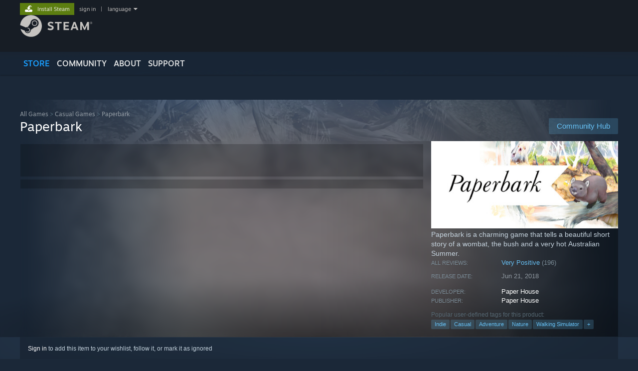

--- FILE ---
content_type: text/html; charset=UTF-8
request_url: https://store.steampowered.com/app/916900/Paperbark/
body_size: 29109
content:
<!DOCTYPE html>
<html class=" responsive DesktopUI" lang="en"  >
<head>
	<meta http-equiv="Content-Type" content="text/html; charset=UTF-8">
			<meta name="viewport" content="width=device-width,initial-scale=1">
		<meta name="theme-color" content="#171a21">
		<title>Save 50% on Paperbark on Steam</title>
	<link rel="shortcut icon" href="/favicon.ico" type="image/x-icon">

	
	
	<link href="https://store.akamai.steamstatic.com/public/shared/css/motiva_sans.css?v=4Vj7bvhvv_UL&amp;l=english&amp;_cdn=akamai" rel="stylesheet" type="text/css">
<link href="https://store.akamai.steamstatic.com/public/shared/css/shared_global.css?v=ebGR_Er9ryC7&amp;l=english&amp;_cdn=akamai" rel="stylesheet" type="text/css">
<link href="https://store.akamai.steamstatic.com/public/shared/css/buttons.css?v=u7ItYmj40jWH&amp;l=english&amp;_cdn=akamai" rel="stylesheet" type="text/css">
<link href="https://store.akamai.steamstatic.com/public/css/v6/store.css?v=wo3XziZMSZv3&amp;l=english&amp;_cdn=akamai" rel="stylesheet" type="text/css">
<link href="https://store.akamai.steamstatic.com/public/shared/css/user_reviews.css?v=apAPCdlxNkZD&amp;l=english&amp;_cdn=akamai" rel="stylesheet" type="text/css">
<link href="https://store.akamai.steamstatic.com/public/shared/css/store_game_shared.css?v=h3rDvpE1fR8Z&amp;l=english&amp;_cdn=akamai" rel="stylesheet" type="text/css">
<link href="https://store.akamai.steamstatic.com/public/css/v6/game.css?v=ng2qfNTUi8dN&amp;l=english&amp;_cdn=akamai" rel="stylesheet" type="text/css">
<link href="https://store.akamai.steamstatic.com/public/shared/css/store_background_shared.css?v=RuX0Jh-U_mAP&amp;l=english&amp;_cdn=akamai" rel="stylesheet" type="text/css">
<link href="https://store.akamai.steamstatic.com/public/css/v6/recommended.css?v=BxpJyNW11mxG&amp;l=english&amp;_cdn=akamai" rel="stylesheet" type="text/css">
<link href="https://store.akamai.steamstatic.com/public/css/v6/user_reviews_rewards.css?v=nDJVyLGQ1XMI&amp;l=english&amp;_cdn=akamai" rel="stylesheet" type="text/css">
<link href="https://store.akamai.steamstatic.com/public/shared/css/apphub.css?v=6aSuWhV069kq&amp;l=english&amp;_cdn=akamai" rel="stylesheet" type="text/css">
<link href="https://store.akamai.steamstatic.com/public/shared/css/ui-lightness/jquery-ui-1.7.2.custom.css?v=qgq7mHqEwLbE&amp;l=english&amp;_cdn=akamai" rel="stylesheet" type="text/css">
<link href="https://store.akamai.steamstatic.com/public/css/v6/game_mob.css?v=Ryx-AweEEY9T&amp;l=english&amp;_cdn=akamai" rel="stylesheet" type="text/css">
<link href="https://store.akamai.steamstatic.com/public/shared/css/shared_responsive.css?v=8zUcJAgCg1Ml&amp;l=english&amp;_cdn=akamai" rel="stylesheet" type="text/css">
<script type="text/javascript" src="https://store.akamai.steamstatic.com/public/shared/javascript/jquery-1.8.3.min.js?v=NXam5zydzNu8&amp;l=english&amp;_cdn=akamai"></script>
<script type="text/javascript">$J = jQuery.noConflict();</script><script type="text/javascript">VALVE_PUBLIC_PATH = "https:\/\/store.akamai.steamstatic.com\/public\/";</script><script type="text/javascript" src="https://store.akamai.steamstatic.com/public/shared/javascript/tooltip.js?v=LZHsOVauqTrm&amp;l=english&amp;_cdn=akamai"></script>

<script type="text/javascript" src="https://store.akamai.steamstatic.com/public/shared/javascript/shared_global.js?v=rLiUhbtlZk63&amp;l=english&amp;_cdn=akamai"></script>

<script type="text/javascript" src="https://store.akamai.steamstatic.com/public/shared/javascript/auth_refresh.js?v=w6QbwI-5-j2S&amp;l=english&amp;_cdn=akamai"></script>

<script type="text/javascript" src="https://store.akamai.steamstatic.com/public/javascript/main.js?v=w4Oh_w9b2zUt&amp;l=english&amp;_cdn=akamai"></script>

<script type="text/javascript" src="https://store.akamai.steamstatic.com/public/javascript/dynamicstore.js?v=PsDbSfdC4Xew&amp;l=english&amp;_cdn=akamai"></script>

<script type="text/javascript">Object.seal && [ Object, Array, String, Number ].map( function( builtin ) { Object.seal( builtin.prototype ); } );</script>
		<script type="text/javascript">
			document.addEventListener('DOMContentLoaded', function(event) {
				$J.data( document, 'x_readytime', new Date().getTime() );
				$J.data( document, 'x_oldref', GetNavCookie() );
				SetupTooltips( { tooltipCSSClass: 'store_tooltip'} );
		});
		</script><script type="text/javascript" src="https://store.akamai.steamstatic.com/public/javascript/gamehighlightplayer.js?v=xnqwN8gH0V-7&amp;l=english&amp;_cdn=akamai"></script>
<script type="text/javascript" src="https://store.akamai.steamstatic.com/public/shared/javascript/user_reviews.js?v=li2vp_5Z315e&amp;l=english&amp;_cdn=akamai"></script>
<script type="text/javascript" src="https://store.akamai.steamstatic.com/public/shared/javascript/dselect.js?v=w0CV_PAvw3UA&amp;l=english&amp;_cdn=akamai"></script>
<script type="text/javascript" src="https://store.akamai.steamstatic.com/public/javascript/app_tagging.js?v=6Tj4xq7wVWFx&amp;l=english&amp;_cdn=akamai"></script>
<script type="text/javascript" src="https://store.akamai.steamstatic.com/public/javascript/game.js?v=xsluJqgnXnXr&amp;l=english&amp;_cdn=akamai"></script>
<script type="text/javascript" src="https://store.akamai.steamstatic.com/public/shared/javascript/flot-0.8/jquery.flot.min.js?v=mSfqk1QKKgiz&amp;l=english&amp;_cdn=akamai"></script>
<script type="text/javascript" src="https://store.akamai.steamstatic.com/public/shared/javascript/flot-0.8/jquery.flot.resize.min.js?v=MeIf0YViALgL&amp;l=english&amp;_cdn=akamai"></script>
<script type="text/javascript" src="https://store.akamai.steamstatic.com/public/shared/javascript/flot-0.8/jquery.flot.time.min.js?v=CIECDYHJjBgN&amp;l=english&amp;_cdn=akamai"></script>
<script type="text/javascript" src="https://store.akamai.steamstatic.com/public/shared/javascript/flot-0.8/jquery.flot.selection.min.js?v=laPWW88ZIIHe&amp;l=english&amp;_cdn=akamai"></script>
<script type="text/javascript" src="https://store.akamai.steamstatic.com/public/shared/javascript/jquery-ui-1.9.2.js?v=Bu2RA9fLXSi-&amp;l=english&amp;_cdn=akamai"></script>
<script type="text/javascript" src="https://store.akamai.steamstatic.com/public/shared/javascript/shared_responsive_adapter.js?v=e6xwLWkl6YbR&amp;l=english&amp;_cdn=akamai"></script>

						<meta name="twitter:card" content="summary_large_image">
					<meta name="Description" content="Paperbark is a charming game that tells a beautiful short story of a wombat, the bush and a very hot Australian Summer.">
			
	<meta name="twitter:site" content="@steam" />

						<meta property="og:title" content="Save 50% on Paperbark on Steam">
					<meta property="twitter:title" content="Save 50% on Paperbark on Steam">
					<meta property="og:type" content="website">
					<meta property="fb:app_id" content="105386699540688">
					<meta property="og:site" content="Steam">
					<meta property="og:url" content="https://store.steampowered.com/app/916900/Paperbark/">
					<meta property="og:description" content="Paperbark is a charming game that tells a beautiful short story of a wombat, the bush and a very hot Australian Summer.">
					<meta property="twitter:description" content="Paperbark is a charming game that tells a beautiful short story of a wombat, the bush and a very hot Australian Summer.">
			
			<link rel="canonical" href="https://store.steampowered.com/app/916900/Paperbark/">
	
			<link rel="image_src" href="https://shared.akamai.steamstatic.com/store_item_assets/steam/apps/916900/ee0f950db177cadcd1eb3cfadfe99f33eb798571/capsule_616x353.jpg?t=1768875913">
		<meta property="og:image" content="https://shared.akamai.steamstatic.com/store_item_assets/steam/apps/916900/ee0f950db177cadcd1eb3cfadfe99f33eb798571/capsule_616x353.jpg?t=1768875913">
		<meta name="twitter:image" content="https://shared.akamai.steamstatic.com/store_item_assets/steam/apps/916900/ee0f950db177cadcd1eb3cfadfe99f33eb798571/capsule_616x353.jpg?t=1768875913" />
				
	
	
	
	
	</head>
<body class="v6 app game_bg menu_background_overlap application widestore v7menu responsive_page ">


<div class="responsive_page_frame with_header">
						<div role="navigation" class="responsive_page_menu_ctn mainmenu" aria-label="Mobile Menu">
				<div class="responsive_page_menu"  id="responsive_page_menu">
										<div class="mainmenu_contents">
						<div class="mainmenu_contents_items">
															<a class="menuitem" href="https://store.steampowered.com/login/?redir=app%2F916900%2FPaperbark%2F&redir_ssl=1&snr=1_5_9__global-header">
									Sign in								</a>
															<a class="menuitem supernav supernav_active" href="https://store.steampowered.com/?snr=1_5_9__global-responsive-menu" data-tooltip-type="selector" data-tooltip-content=".submenu_Store">
				Store			</a>
			<div class="submenu_Store" style="display: none;" data-submenuid="Store">
														<a class="submenuitem" href="https://store.steampowered.com/?snr=1_5_9__global-responsive-menu">
						Home											</a>
														<a class="submenuitem" href="https://store.steampowered.com/explore/?snr=1_5_9__global-responsive-menu">
						Discovery Queue											</a>
														<a class="submenuitem" href="https://steamcommunity.com/my/wishlist/">
						Wishlist											</a>
														<a class="submenuitem" href="https://store.steampowered.com/points/shop/?snr=1_5_9__global-responsive-menu">
						Points Shop											</a>
														<a class="submenuitem" href="https://store.steampowered.com/news/?snr=1_5_9__global-responsive-menu">
						News											</a>
														<a class="submenuitem" href="https://store.steampowered.com/stats/?snr=1_5_9__global-responsive-menu">
						Charts											</a>
							</div>
										<a class="menuitem supernav" href="https://steamcommunity.com/" data-tooltip-type="selector" data-tooltip-content=".submenu_Community">
				Community			</a>
			<div class="submenu_Community" style="display: none;" data-submenuid="Community">
														<a class="submenuitem" href="https://steamcommunity.com/">
						Home											</a>
														<a class="submenuitem" href="https://steamcommunity.com/discussions/">
						Discussions											</a>
														<a class="submenuitem" href="https://steamcommunity.com/workshop/">
						Workshop											</a>
														<a class="submenuitem" href="https://steamcommunity.com/market/">
						Market											</a>
														<a class="submenuitem" href="https://steamcommunity.com/?subsection=broadcasts">
						Broadcasts											</a>
							</div>
										<a class="menuitem " href="https://store.steampowered.com/about/?snr=1_5_9__global-responsive-menu">
				About			</a>
										<a class="menuitem " href="https://help.steampowered.com/en/">
				Support			</a>
			
							<div class="minor_menu_items">
																								<div class="menuitem change_language_action">
									Change language								</div>
																																	<a class="menuitem" href="https://store.steampowered.com/mobile" target="_blank" rel="noreferrer">Get the Steam Mobile App</a>
																									<div class="menuitem" role="link" onclick="Responsive_RequestDesktopView();">
										View desktop website									</div>
															</div>
						</div>
						<div class="mainmenu_footer_spacer  "></div>
						<div class="mainmenu_footer">
															<div class="mainmenu_footer_logo"><img src="https://store.akamai.steamstatic.com/public/shared/images/responsive/footerLogo_valve_new.png"></div>
								© Valve Corporation. All rights reserved. All trademarks are property of their respective owners in the US and other countries.								<span class="mainmenu_valve_links">
									<a href="https://store.steampowered.com/privacy_agreement/?snr=1_5_9__global-responsive-menu" target="_blank">Privacy Policy</a>
									&nbsp;| &nbsp;<a href="http://www.valvesoftware.com/legal.htm" target="_blank">Legal</a>
									&nbsp;| &nbsp;<a href="https://help.steampowered.com/faqs/view/10BB-D27A-6378-4436" target="_blank">Accessibility</a>
									&nbsp;| &nbsp;<a href="https://store.steampowered.com/subscriber_agreement/?snr=1_5_9__global-responsive-menu" target="_blank">Steam Subscriber Agreement</a>
									&nbsp;| &nbsp;<a href="https://store.steampowered.com/steam_refunds/?snr=1_5_9__global-responsive-menu" target="_blank">Refunds</a>
									&nbsp;| &nbsp;<a href="https://store.steampowered.com/account/cookiepreferences/?snr=1_5_9__global-responsive-menu" target="_blank">Cookies</a>
								</span>
													</div>
					</div>
									</div>
			</div>
		
		<div class="responsive_local_menu_tab"></div>

		<div class="responsive_page_menu_ctn localmenu">
			<div class="responsive_page_menu"  id="responsive_page_local_menu" data-panel="{&quot;onOptionsActionDescription&quot;:&quot;Filter&quot;,&quot;onOptionsButton&quot;:&quot;Responsive_ToggleLocalMenu()&quot;,&quot;onCancelButton&quot;:&quot;Responsive_ToggleLocalMenu()&quot;}">
				<div class="localmenu_content" data-panel="{&quot;maintainY&quot;:true,&quot;bFocusRingRoot&quot;:true,&quot;flow-children&quot;:&quot;column&quot;}">
				</div>
			</div>
		</div>



					<div class="responsive_header">
				<div class="responsive_header_content">
					<div id="responsive_menu_logo">
						<img src="https://store.akamai.steamstatic.com/public/shared/images/responsive/header_menu_hamburger.png" height="100%">
											</div>
					<div class="responsive_header_logo">
						<a href="https://store.steampowered.com/?snr=1_5_9__global-responsive-menu">
															<img src="https://store.akamai.steamstatic.com/public/shared/images/responsive/header_logo.png" height="36" border="0" alt="STEAM">
													</a>
					</div>
					<div class="responsive_header_react_target" data-featuretarget="store-menu-responsive-search"><div class="responsive_header_react_placeholder"></div></div>				</div>
			</div>
		
		<div class="responsive_page_content_overlay">

		</div>

		<div class="responsive_fixonscroll_ctn nonresponsive_hidden ">
		</div>
	
	<div class="responsive_page_content">

		<div role="banner" id="global_header" data-panel="{&quot;flow-children&quot;:&quot;row&quot;}">
	<div class="content">
		<div class="logo">
			<span id="logo_holder">
									<a href="https://store.steampowered.com/?snr=1_5_9__global-header" aria-label="Link to the Steam Homepage">
						<img src="https://store.akamai.steamstatic.com/public/shared/images/header/logo_steam.svg?t=962016" width="176" height="44" alt="Link to the Steam Homepage">
					</a>
							</span>
		</div>

			<div role="navigation" class="supernav_container" aria-label="Global Menu">
								<a class="menuitem supernav supernav_active" href="https://store.steampowered.com/?snr=1_5_9__global-header" data-tooltip-type="selector" data-tooltip-content=".submenu_Store">
				STORE			</a>
			<div class="submenu_Store" style="display: none;" data-submenuid="Store">
														<a class="submenuitem" href="https://store.steampowered.com/?snr=1_5_9__global-header">
						Home											</a>
														<a class="submenuitem" href="https://store.steampowered.com/explore/?snr=1_5_9__global-header">
						Discovery Queue											</a>
														<a class="submenuitem" href="https://steamcommunity.com/my/wishlist/">
						Wishlist											</a>
														<a class="submenuitem" href="https://store.steampowered.com/points/shop/?snr=1_5_9__global-header">
						Points Shop											</a>
														<a class="submenuitem" href="https://store.steampowered.com/news/?snr=1_5_9__global-header">
						News											</a>
														<a class="submenuitem" href="https://store.steampowered.com/stats/?snr=1_5_9__global-header">
						Charts											</a>
							</div>
										<a class="menuitem supernav" href="https://steamcommunity.com/" data-tooltip-type="selector" data-tooltip-content=".submenu_Community">
				COMMUNITY			</a>
			<div class="submenu_Community" style="display: none;" data-submenuid="Community">
														<a class="submenuitem" href="https://steamcommunity.com/">
						Home											</a>
														<a class="submenuitem" href="https://steamcommunity.com/discussions/">
						Discussions											</a>
														<a class="submenuitem" href="https://steamcommunity.com/workshop/">
						Workshop											</a>
														<a class="submenuitem" href="https://steamcommunity.com/market/">
						Market											</a>
														<a class="submenuitem" href="https://steamcommunity.com/?subsection=broadcasts">
						Broadcasts											</a>
							</div>
										<a class="menuitem " href="https://store.steampowered.com/about/?snr=1_5_9__global-header">
				About			</a>
										<a class="menuitem " href="https://help.steampowered.com/en/">
				SUPPORT			</a>
				</div>
	<script type="text/javascript">
		jQuery(function($) {
			$('#global_header .supernav').v_tooltip({'location':'bottom', 'destroyWhenDone': false, 'tooltipClass': 'supernav_content', 'offsetY':-6, 'offsetX': 1, 'horizontalSnap': 4, 'tooltipParent': '#global_header .supernav_container', 'correctForScreenSize': false});
		});
	</script>

		<div id="global_actions">
			<div role="navigation" id="global_action_menu" aria-label="Account Menu">
									<a class="header_installsteam_btn header_installsteam_btn_green" href="https://store.steampowered.com/about/?snr=1_5_9__global-header">
						<div class="header_installsteam_btn_content">
							Install Steam						</div>
					</a>
				
				
									<a class="global_action_link" href="https://store.steampowered.com/login/?redir=app%2F916900%2FPaperbark%2F&redir_ssl=1&snr=1_5_9__global-header">sign in</a>
											&nbsp;|&nbsp;
						<span class="pulldown global_action_link" id="language_pulldown" onclick="ShowMenu( this, 'language_dropdown', 'right' );">language</span>
						<div class="popup_block_new" id="language_dropdown" style="display: none;">
							<div class="popup_body popup_menu">
																																					<a class="popup_menu_item tight" href="?l=schinese" onclick="ChangeLanguage( 'schinese' ); return false;">简体中文 (Simplified Chinese)</a>
																													<a class="popup_menu_item tight" href="?l=tchinese" onclick="ChangeLanguage( 'tchinese' ); return false;">繁體中文 (Traditional Chinese)</a>
																													<a class="popup_menu_item tight" href="?l=japanese" onclick="ChangeLanguage( 'japanese' ); return false;">日本語 (Japanese)</a>
																													<a class="popup_menu_item tight" href="?l=koreana" onclick="ChangeLanguage( 'koreana' ); return false;">한국어 (Korean)</a>
																													<a class="popup_menu_item tight" href="?l=thai" onclick="ChangeLanguage( 'thai' ); return false;">ไทย (Thai)</a>
																													<a class="popup_menu_item tight" href="?l=bulgarian" onclick="ChangeLanguage( 'bulgarian' ); return false;">Български (Bulgarian)</a>
																													<a class="popup_menu_item tight" href="?l=czech" onclick="ChangeLanguage( 'czech' ); return false;">Čeština (Czech)</a>
																													<a class="popup_menu_item tight" href="?l=danish" onclick="ChangeLanguage( 'danish' ); return false;">Dansk (Danish)</a>
																													<a class="popup_menu_item tight" href="?l=german" onclick="ChangeLanguage( 'german' ); return false;">Deutsch (German)</a>
																																							<a class="popup_menu_item tight" href="?l=spanish" onclick="ChangeLanguage( 'spanish' ); return false;">Español - España (Spanish - Spain)</a>
																													<a class="popup_menu_item tight" href="?l=latam" onclick="ChangeLanguage( 'latam' ); return false;">Español - Latinoamérica (Spanish - Latin America)</a>
																													<a class="popup_menu_item tight" href="?l=greek" onclick="ChangeLanguage( 'greek' ); return false;">Ελληνικά (Greek)</a>
																													<a class="popup_menu_item tight" href="?l=french" onclick="ChangeLanguage( 'french' ); return false;">Français (French)</a>
																													<a class="popup_menu_item tight" href="?l=italian" onclick="ChangeLanguage( 'italian' ); return false;">Italiano (Italian)</a>
																													<a class="popup_menu_item tight" href="?l=indonesian" onclick="ChangeLanguage( 'indonesian' ); return false;">Bahasa Indonesia (Indonesian)</a>
																													<a class="popup_menu_item tight" href="?l=hungarian" onclick="ChangeLanguage( 'hungarian' ); return false;">Magyar (Hungarian)</a>
																													<a class="popup_menu_item tight" href="?l=dutch" onclick="ChangeLanguage( 'dutch' ); return false;">Nederlands (Dutch)</a>
																													<a class="popup_menu_item tight" href="?l=norwegian" onclick="ChangeLanguage( 'norwegian' ); return false;">Norsk (Norwegian)</a>
																													<a class="popup_menu_item tight" href="?l=polish" onclick="ChangeLanguage( 'polish' ); return false;">Polski (Polish)</a>
																													<a class="popup_menu_item tight" href="?l=portuguese" onclick="ChangeLanguage( 'portuguese' ); return false;">Português (Portuguese - Portugal)</a>
																													<a class="popup_menu_item tight" href="?l=brazilian" onclick="ChangeLanguage( 'brazilian' ); return false;">Português - Brasil (Portuguese - Brazil)</a>
																													<a class="popup_menu_item tight" href="?l=romanian" onclick="ChangeLanguage( 'romanian' ); return false;">Română (Romanian)</a>
																													<a class="popup_menu_item tight" href="?l=russian" onclick="ChangeLanguage( 'russian' ); return false;">Русский (Russian)</a>
																													<a class="popup_menu_item tight" href="?l=finnish" onclick="ChangeLanguage( 'finnish' ); return false;">Suomi (Finnish)</a>
																													<a class="popup_menu_item tight" href="?l=swedish" onclick="ChangeLanguage( 'swedish' ); return false;">Svenska (Swedish)</a>
																													<a class="popup_menu_item tight" href="?l=turkish" onclick="ChangeLanguage( 'turkish' ); return false;">Türkçe (Turkish)</a>
																													<a class="popup_menu_item tight" href="?l=vietnamese" onclick="ChangeLanguage( 'vietnamese' ); return false;">Tiếng Việt (Vietnamese)</a>
																													<a class="popup_menu_item tight" href="?l=ukrainian" onclick="ChangeLanguage( 'ukrainian' ); return false;">Українська (Ukrainian)</a>
																									<a class="popup_menu_item tight" href="https://www.valvesoftware.com/en/contact?contact-person=Translation%20Team%20Feedback" target="_blank">Report a translation problem</a>
							</div>
						</div>
												</div>
					</div>
			</div>
</div>
<div class="StoreMenuLoadingPlaceholder" data-featuretarget="store-menu-v7"><div class="PlaceholderInner"></div></div><div id="responsive_store_nav_ctn"></div><div id="responsive_store_nav_overlay" style="display:none"><div id="responsive_store_nav_overlay_ctn"></div><div id="responsive_store_nav_overlay_bottom"></div></div><div id="responsive_store_search_overlay" style="display:none"></div><div data-cart-banner-spot="1"></div>
		<div role="main" class="responsive_page_template_content" id="responsive_page_template_content" data-panel="{&quot;autoFocus&quot;:true}" >

			<div id="application_config" style="display: none;"  data-config="{&quot;EUNIVERSE&quot;:1,&quot;WEB_UNIVERSE&quot;:&quot;public&quot;,&quot;LANGUAGE&quot;:&quot;english&quot;,&quot;COUNTRY&quot;:&quot;US&quot;,&quot;MEDIA_CDN_COMMUNITY_URL&quot;:&quot;https:\/\/cdn.akamai.steamstatic.com\/steamcommunity\/public\/&quot;,&quot;MEDIA_CDN_URL&quot;:&quot;https:\/\/cdn.akamai.steamstatic.com\/&quot;,&quot;VIDEO_CDN_URL&quot;:&quot;https:\/\/video.akamai.steamstatic.com\/&quot;,&quot;COMMUNITY_CDN_URL&quot;:&quot;https:\/\/community.akamai.steamstatic.com\/&quot;,&quot;COMMUNITY_CDN_ASSET_URL&quot;:&quot;https:\/\/cdn.akamai.steamstatic.com\/steamcommunity\/public\/assets\/&quot;,&quot;STORE_CDN_URL&quot;:&quot;https:\/\/store.akamai.steamstatic.com\/&quot;,&quot;PUBLIC_SHARED_URL&quot;:&quot;https:\/\/store.akamai.steamstatic.com\/public\/shared\/&quot;,&quot;COMMUNITY_BASE_URL&quot;:&quot;https:\/\/steamcommunity.com\/&quot;,&quot;CHAT_BASE_URL&quot;:&quot;https:\/\/steamcommunity.com\/&quot;,&quot;STORE_BASE_URL&quot;:&quot;https:\/\/store.steampowered.com\/&quot;,&quot;STORE_CHECKOUT_BASE_URL&quot;:&quot;https:\/\/checkout.steampowered.com\/&quot;,&quot;IMG_URL&quot;:&quot;https:\/\/store.akamai.steamstatic.com\/public\/images\/&quot;,&quot;STEAMTV_BASE_URL&quot;:&quot;https:\/\/steam.tv\/&quot;,&quot;HELP_BASE_URL&quot;:&quot;https:\/\/help.steampowered.com\/&quot;,&quot;PARTNER_BASE_URL&quot;:&quot;https:\/\/partner.steamgames.com\/&quot;,&quot;STATS_BASE_URL&quot;:&quot;https:\/\/partner.steampowered.com\/&quot;,&quot;INTERNAL_STATS_BASE_URL&quot;:&quot;https:\/\/steamstats.valve.org\/&quot;,&quot;IN_CLIENT&quot;:false,&quot;USE_POPUPS&quot;:false,&quot;STORE_ICON_BASE_URL&quot;:&quot;https:\/\/shared.akamai.steamstatic.com\/store_item_assets\/steam\/apps\/&quot;,&quot;STORE_ITEM_BASE_URL&quot;:&quot;https:\/\/shared.akamai.steamstatic.com\/store_item_assets\/&quot;,&quot;WEBAPI_BASE_URL&quot;:&quot;https:\/\/api.steampowered.com\/&quot;,&quot;TOKEN_URL&quot;:&quot;https:\/\/store.steampowered.com\/\/chat\/clientjstoken&quot;,&quot;BUILD_TIMESTAMP&quot;:1769019650,&quot;PAGE_TIMESTAMP&quot;:1769024181,&quot;IN_TENFOOT&quot;:false,&quot;IN_GAMEPADUI&quot;:false,&quot;IN_CHROMEOS&quot;:false,&quot;IN_MOBILE_WEBVIEW&quot;:false,&quot;PLATFORM&quot;:&quot;macos&quot;,&quot;BASE_URL_STORE_CDN_ASSETS&quot;:&quot;https:\/\/cdn.akamai.steamstatic.com\/store\/&quot;,&quot;EREALM&quot;:1,&quot;LOGIN_BASE_URL&quot;:&quot;https:\/\/login.steampowered.com\/&quot;,&quot;AVATAR_BASE_URL&quot;:&quot;https:\/\/avatars.akamai.steamstatic.com\/&quot;,&quot;FROM_WEB&quot;:true,&quot;WEBSITE_ID&quot;:&quot;Store&quot;,&quot;BASE_URL_SHARED_CDN&quot;:&quot;https:\/\/shared.akamai.steamstatic.com\/&quot;,&quot;CLAN_CDN_ASSET_URL&quot;:&quot;https:\/\/clan.akamai.steamstatic.com\/&quot;,&quot;COMMUNITY_ASSETS_BASE_URL&quot;:&quot;https:\/\/shared.akamai.steamstatic.com\/community_assets\/&quot;,&quot;SNR&quot;:&quot;1_5_9_&quot;}" data-userinfo="{&quot;logged_in&quot;:false,&quot;country_code&quot;:&quot;US&quot;,&quot;excluded_content_descriptors&quot;:[3,4]}" data-hwinfo="{&quot;bSteamOS&quot;:false,&quot;bSteamDeck&quot;:false}" data-broadcastuser="{&quot;success&quot;:1,&quot;bHideStoreBroadcast&quot;:false}" data-store_page_asset_url="&quot;https:\/\/shared.akamai.steamstatic.com\/store_item_assets\/steam\/apps\/916900\/%s?t=1768875913&quot;" data-store_page_extra_assets_url="&quot;https:\/\/shared.akamai.steamstatic.com\/store_item_assets\/steam\/apps\/916900\/%s?t=1768875913&quot;" data-store_page_extra_assets_map="{&quot;extras\/pb_-_laurels-03.png&quot;:[{&quot;urlPart&quot;:&quot;extras\/034c14261baec02b885d91f37770cf3a.avif&quot;,&quot;extension&quot;:&quot;avif&quot;,&quot;alt_text&quot;:null,&quot;urlPartBig&quot;:null,&quot;width&quot;:&quot;800&quot;,&quot;height&quot;:&quot;394&quot;}],&quot;extras\/pb_-_laurels-04.png&quot;:[{&quot;urlPart&quot;:&quot;extras\/21b665bd0157005ea9058925f4deee59.avif&quot;,&quot;extension&quot;:&quot;avif&quot;,&quot;alt_text&quot;:null,&quot;urlPartBig&quot;:null,&quot;width&quot;:&quot;800&quot;,&quot;height&quot;:&quot;394&quot;}],&quot;extras\/pb_-_laurels-06.png&quot;:[{&quot;urlPart&quot;:&quot;extras\/4a32cd6693e16ae5a01e4d2668b8bd4f.avif&quot;,&quot;extension&quot;:&quot;avif&quot;,&quot;alt_text&quot;:null,&quot;urlPartBig&quot;:&quot;extras_big\/4a32cd6693e16ae5a01e4d2668b8bd4f.avif&quot;,&quot;width&quot;:&quot;800&quot;,&quot;height&quot;:&quot;369&quot;}],&quot;extras\/pb_-_laurels-07.png&quot;:[{&quot;urlPart&quot;:&quot;extras\/4c580e99ed6b42edadc4d5a3de93ed2c.avif&quot;,&quot;extension&quot;:&quot;avif&quot;,&quot;alt_text&quot;:null,&quot;urlPartBig&quot;:null,&quot;width&quot;:&quot;483&quot;,&quot;height&quot;:&quot;224&quot;}],&quot;extras\/pb_-_laurels-05.png&quot;:[{&quot;urlPart&quot;:&quot;extras\/c71fb5ecdec4b144d7bcf65762a7c978.avif&quot;,&quot;extension&quot;:&quot;avif&quot;,&quot;alt_text&quot;:null,&quot;urlPartBig&quot;:null,&quot;width&quot;:&quot;483&quot;,&quot;height&quot;:&quot;223&quot;}],&quot;extras\/pb_-_footer_-_steam&quot;:[{&quot;urlPart&quot;:&quot;extras\/52bba9d128b6f62d62723110574b215c.avif&quot;,&quot;extension&quot;:&quot;avif&quot;,&quot;alt_text&quot;:null,&quot;urlPartBig&quot;:null,&quot;width&quot;:&quot;780&quot;,&quot;height&quot;:&quot;454&quot;}]}" data-deckcompatibility="{&quot;appid&quot;:916900,&quot;resolved_category&quot;:0,&quot;resolved_items&quot;:[],&quot;steam_deck_blog_url&quot;:&quot;https:\/\/steamcommunity.com\/app\/916900\/discussions\/0\/742664495215791557\/&quot;,&quot;search_id&quot;:null,&quot;steamos_resolved_category&quot;:0,&quot;steamos_resolved_items&quot;:[]}" data-appname="&quot;Paperbark&quot;" data-store_user_config="{&quot;webapi_token&quot;:&quot;&quot;,&quot;shoppingcart&quot;:null,&quot;originating_navdata&quot;:{&quot;domain&quot;:&quot;store.steampowered.com&quot;,&quot;controller&quot;:&quot;direct-navigation&quot;,&quot;method&quot;:&quot;&quot;,&quot;submethod&quot;:&quot;&quot;,&quot;feature&quot;:&quot;&quot;,&quot;depth&quot;:0,&quot;countrycode&quot;:&quot;&quot;,&quot;webkey&quot;:null,&quot;is_client&quot;:false,&quot;curator_data&quot;:null,&quot;is_likely_bot&quot;:true,&quot;is_utm&quot;:false},&quot;wishlist_item_count&quot;:0}"></div><div id="application_root"></div><script>window.g_wapit="";</script><link href="https://store.akamai.steamstatic.com/public/css/applications/store/main.css?v=mw8LVDvyH3ep&amp;l=english&amp;_cdn=akamai" rel="stylesheet" type="text/css">
<script type="text/javascript" src="https://store.akamai.steamstatic.com/public/javascript/applications/store/manifest.js?v=SkETxnTXh1JW&amp;l=english&amp;_cdn=akamai"></script>
<script type="text/javascript" src="https://store.akamai.steamstatic.com/public/javascript/applications/store/libraries~b28b7af69.js?v=L9JqUktT3bf9&amp;l=english&amp;_cdn=akamai"></script>
<script type="text/javascript" src="https://store.akamai.steamstatic.com/public/javascript/applications/store/main.js?v=LfK1x0_MyhIo&amp;l=english&amp;_cdn=akamai"></script>
<script type="text/javascript">
	var g_AccountID = 0;
	var g_Languages = ["english"];
	var g_sessionID = "ed9c58dd6062afa04c99c3eb";
	var g_ServerTime = 1769024181;
	var g_bUseNewCartAPI = true;

	$J( InitMiniprofileHovers( 'https%3A%2F%2Fstore.steampowered.com%2F' ) );

	
	if ( typeof GStoreItemData != 'undefined' )
	{
		GStoreItemData.AddNavParams({
			__page_default: "1_5_9_",
			__page_default_obj: {"domain":"store.steampowered.com","controller":"application","method":"app","submethod":"","feature":null,"depth":null,"countrycode":"US","webkey":null,"is_client":false,"curator_data":null,"is_likely_bot":true,"is_utm":null},
			__originating_obj: {"domain":"store.steampowered.com","controller":"direct-navigation","method":"","submethod":"","feature":"","depth":0,"countrycode":"","webkey":null,"is_client":false,"curator_data":null,"is_likely_bot":true,"is_utm":false},
			storemenu_recommendedtags: "1_5_9__17"		});
	}

	if ( typeof GDynamicStore != 'undefined' )
	{
		GDynamicStore.Init(0, false, "", {"primary_language":null,"secondary_languages":null,"platform_windows":null,"platform_mac":null,"platform_linux":null,"timestamp_updated":null,"hide_store_broadcast":null,"review_score_preference":null,"timestamp_content_descriptor_preferences_updated":null,"provide_deck_feedback":null,"additional_languages":null,"game_frame_rate_reporting":null}, 'US',
			{"bNoDefaultDescriptors":true});
		GStoreItemData.SetCurrencyFormatter(function( nValueInCents, bWholeUnitsOnly ) { var fmt = function( nValueInCents, bWholeUnitsOnly ) {	var format = v_numberformat( nValueInCents / 100, bWholeUnitsOnly ? 0 : 2, ".", ","); return format; };var strNegativeSymbol = '';	if ( nValueInCents < 0 ) { strNegativeSymbol = '-'; nValueInCents = -nValueInCents; }return strNegativeSymbol + "$" + fmt( nValueInCents, bWholeUnitsOnly );});
		GStoreItemData.SetCurrencyMinPriceIncrement(1);
	}
</script>

<script type="text/javascript">

	var g_eDiscoveryQueueType = 0;

	GStoreItemData.AddStoreItemDataSet(
		{"rgApps":{"1657630":{"name":"Slime Rancher 2","url_name":"Slime_Rancher_2","discount_block":"<div class=\"discount_block \" data-price-final=\"1949\" data-bundlediscount=\"0\" data-discount=\"35\" role=\"link\" aria-label=\"35% off. $29.99 normally, discounted to $19.49\"><div class=\"discount_pct\">-35%<\/div><div class=\"discount_prices\"><div class=\"discount_original_price\">$29.99<\/div><div class=\"discount_final_price\">$19.49<\/div><\/div><\/div>","descids":[],"small_capsulev5":"https:\/\/shared.akamai.steamstatic.com\/store_item_assets\/steam\/apps\/1657630\/cc3c891a26caa1adaa7d5279e65eb69f4d40dcfe\/capsule_184x69.jpg?t=1765374630","os_windows":true,"has_live_broadcast":false,"discount":true,"localized":true,"localized_english":true},"2198150":{"name":"Tiny Glade","url_name":"Tiny_Glade","discount_block":"<div class=\"discount_block  no_discount\" data-price-final=\"1499\" data-bundlediscount=\"0\" data-discount=\"0\"><div class=\"discount_prices\"><div class=\"discount_final_price\">$14.99<\/div><\/div><\/div>","descids":[],"small_capsulev5":"https:\/\/shared.akamai.steamstatic.com\/store_item_assets\/steam\/apps\/2198150\/04e34a74d1939044b8ab95afb5144bc4fd841300\/capsule_184x69.jpg?t=1768157722","os_windows":true,"os_linux":true,"has_live_broadcast":false,"localized":true,"localized_english":true},"1290000":{"name":"PowerWash Simulator","url_name":"PowerWash_Simulator","discount_block":"<div class=\"discount_block  no_discount\" data-price-final=\"2499\" data-bundlediscount=\"0\" data-discount=\"0\"><div class=\"discount_prices\"><div class=\"discount_final_price\">$24.99<\/div><\/div><\/div>","descids":[],"small_capsulev5":"https:\/\/shared.akamai.steamstatic.com\/store_item_assets\/steam\/apps\/1290000\/9d9f1f777477c1b7286f153be8f9e317eeabbfd3\/capsule_184x69.jpg?t=1756929451","os_windows":true,"has_live_broadcast":false,"localized":true,"localized_english":true},"1629520":{"name":"A Little to the Left","url_name":"A_Little_to_the_Left","discount_block":"<div class=\"discount_block  no_discount\" data-price-final=\"1499\" data-bundlediscount=\"0\" data-discount=\"0\"><div class=\"discount_prices\"><div class=\"discount_final_price\">$14.99<\/div><\/div><\/div>","descids":[],"small_capsulev5":"https:\/\/shared.akamai.steamstatic.com\/store_item_assets\/steam\/apps\/1629520\/capsule_184x69.jpg?t=1765913277","os_windows":true,"os_macos":true,"has_live_broadcast":true,"localized":true,"localized_english":true},"2754380":{"name":"The Roottrees are Dead","url_name":"The_Roottrees_are_Dead","discount_block":"<div class=\"discount_block  no_discount\" data-price-final=\"1999\" data-bundlediscount=\"0\" data-discount=\"0\"><div class=\"discount_prices\"><div class=\"discount_final_price\">$19.99<\/div><\/div><\/div>","descids":[],"small_capsulev5":"https:\/\/shared.akamai.steamstatic.com\/store_item_assets\/steam\/apps\/2754380\/e352ff8c11e1a18254c62550b1128cb66e437c8e\/capsule_184x69.jpg?t=1768945823","os_windows":true,"os_macos":true,"os_linux":true,"has_live_broadcast":false,"localized":true,"localized_english":true},"3035120":{"name":"Is This Seat Taken?","url_name":"Is_This_Seat_Taken","discount_block":"<div class=\"discount_block  no_discount\" data-price-final=\"999\" data-bundlediscount=\"0\" data-discount=\"0\"><div class=\"discount_prices\"><div class=\"discount_final_price\">$9.99<\/div><\/div><\/div>","descids":[],"small_capsulev5":"https:\/\/shared.akamai.steamstatic.com\/store_item_assets\/steam\/apps\/3035120\/696b420beee45cd3e5e0f9397e0b4525cbce6ff6\/capsule_184x69.jpg?t=1767643403","os_windows":true,"os_macos":true,"os_linux":true,"has_live_broadcast":false,"localized":true,"localized_english":true},"3008740":{"name":"Winter Burrow","url_name":"Winter_Burrow","discount_block":"<div class=\"discount_block  no_discount\" data-price-final=\"1999\" data-bundlediscount=\"0\" data-discount=\"0\"><div class=\"discount_prices\"><div class=\"discount_final_price\">$19.99<\/div><\/div><\/div>","descids":[],"small_capsulev5":"https:\/\/shared.akamai.steamstatic.com\/store_item_assets\/steam\/apps\/3008740\/3e1eb40abe32021284a20ccb87c30656e3a3b2e3\/capsule_184x69.jpg?t=1768476357","os_windows":true,"has_live_broadcast":false,"localized":true,"localized_english":true},"1135690":{"name":"Unpacking","url_name":"Unpacking","discount_block":"<div class=\"discount_block  no_discount\" data-price-final=\"1999\" data-bundlediscount=\"0\" data-discount=\"0\"><div class=\"discount_prices\"><div class=\"discount_final_price\">$19.99<\/div><\/div><\/div>","descids":[],"small_capsulev5":"https:\/\/shared.akamai.steamstatic.com\/store_item_assets\/steam\/apps\/1135690\/capsule_184x69.jpg?t=1758154062","os_windows":true,"os_macos":true,"os_linux":true,"has_live_broadcast":false,"localized":true,"localized_english":true},"2589500":{"name":"Whisper of the House","url_name":"Whisper_of_the_House","discount_block":"<div class=\"discount_block  no_discount\" data-price-final=\"1499\" data-bundlediscount=\"0\" data-discount=\"0\"><div class=\"discount_prices\"><div class=\"discount_final_price\">$14.99<\/div><\/div><\/div>","descids":[],"small_capsulev5":"https:\/\/shared.akamai.steamstatic.com\/store_item_assets\/steam\/apps\/2589500\/10260ef0b8ca0cf1493117a141f7e31cf5e1499a\/capsule_184x69.jpg?t=1766069337","os_windows":true,"os_macos":true,"has_live_broadcast":false,"localized":true,"localized_english":true},"2929250":{"name":"over the hill","url_name":"over_the_hill","discount_block":"<div class=\"discount_block empty \"><\/div>","descids":[],"small_capsulev5":"https:\/\/shared.akamai.steamstatic.com\/store_item_assets\/steam\/apps\/2929250\/36a5e318291b96b49df81d3d5de731b19c094a2b\/capsule_184x69.jpg?t=1764328564","os_windows":true,"has_live_broadcast":false,"coming_soon":true,"release_date_string":"Available: 2026","localized":true,"localized_english":true},"2658510":{"name":"Animal Shelter 2","url_name":"Animal_Shelter_2","discount_block":"<div class=\"discount_block \" data-price-final=\"1749\" data-bundlediscount=\"0\" data-discount=\"30\" role=\"link\" aria-label=\"30% off. $24.99 normally, discounted to $17.49\"><div class=\"discount_pct\">-30%<\/div><div class=\"discount_prices\"><div class=\"discount_original_price\">$24.99<\/div><div class=\"discount_final_price\">$17.49<\/div><\/div><\/div>","descids":[],"small_capsulev5":"https:\/\/shared.akamai.steamstatic.com\/store_item_assets\/steam\/apps\/2658510\/e4da6f71766a1a57a586a5d7be977bca384456f6\/capsule_184x69.jpg?t=1768372732","os_windows":true,"has_live_broadcast":true,"discount":true,"localized":true,"localized_english":true},"433340":{"name":"Slime Rancher","url_name":"Slime_Rancher","discount_block":"<div class=\"discount_block \" data-price-final=\"499\" data-bundlediscount=\"0\" data-discount=\"75\" role=\"link\" aria-label=\"75% off. $19.99 normally, discounted to $4.99\"><div class=\"discount_pct\">-75%<\/div><div class=\"discount_prices\"><div class=\"discount_original_price\">$19.99<\/div><div class=\"discount_final_price\">$4.99<\/div><\/div><\/div>","descids":[],"small_capsulev5":"https:\/\/shared.akamai.steamstatic.com\/store_item_assets\/steam\/apps\/433340\/capsule_184x69.jpg?t=1758651509","os_windows":true,"os_macos":true,"os_linux":true,"has_live_broadcast":false,"discount":true,"localized":true,"localized_english":true},"1931770":{"name":"Chants of Sennaar","url_name":"Chants_of_Sennaar","discount_block":"<div class=\"discount_block \" data-price-final=\"1199\" data-bundlediscount=\"0\" data-discount=\"40\" role=\"link\" aria-label=\"40% off. $19.99 normally, discounted to $11.99\"><div class=\"discount_pct\">-40%<\/div><div class=\"discount_prices\"><div class=\"discount_original_price\">$19.99<\/div><div class=\"discount_final_price\">$11.99<\/div><\/div><\/div>","descids":[],"small_capsulev5":"https:\/\/shared.akamai.steamstatic.com\/store_item_assets\/steam\/apps\/1931770\/capsule_184x69.jpg?t=1762960854","os_windows":true,"has_live_broadcast":false,"discount":true,"localized":true,"localized_english":true},"3929760":{"name":"Incredicer","url_name":"Incredicer","discount_block":"<div class=\"discount_block  no_discount\" data-price-final=\"299\" data-bundlediscount=\"0\" data-discount=\"0\"><div class=\"discount_prices\"><div class=\"discount_final_price\">$2.99<\/div><\/div><\/div>","descids":[],"small_capsulev5":"https:\/\/shared.akamai.steamstatic.com\/store_item_assets\/steam\/apps\/3929760\/241fd361a262eacb495fabe5d94a312dcbd83180\/capsule_184x69.jpg?t=1764876327","os_windows":true,"has_live_broadcast":false,"localized":true,"localized_english":true},"2113850":{"name":"Spirit City: Lofi Sessions","url_name":"Spirit_City_Lofi_Sessions","discount_block":"<div class=\"discount_block  no_discount\" data-price-final=\"1199\" data-bundlediscount=\"0\" data-discount=\"0\"><div class=\"discount_prices\"><div class=\"discount_final_price\">$11.99<\/div><\/div><\/div>","descids":[],"small_capsulev5":"https:\/\/shared.akamai.steamstatic.com\/store_item_assets\/steam\/apps\/2113850\/15065e911c2a991ba55c56d4a1638c6c43637051\/capsule_184x69.jpg?t=1763475187","os_windows":true,"os_macos":true,"has_live_broadcast":false,"localized":true,"localized_english":true},"1177980":{"name":"Little Kitty, Big City","url_name":"Little_Kitty_Big_City","discount_block":"<div class=\"discount_block  no_discount\" data-price-final=\"2499\" data-bundlediscount=\"0\" data-discount=\"0\"><div class=\"discount_prices\"><div class=\"discount_final_price\">$24.99<\/div><\/div><\/div>","descids":[],"small_capsulev5":"https:\/\/shared.akamai.steamstatic.com\/store_item_assets\/steam\/apps\/1177980\/f0ea8335ecc6b1980224e273bbb8e63758a7d5a2\/capsule_184x69.jpg?t=1768263376","os_windows":true,"has_live_broadcast":false,"localized":true,"localized_english":true},"383870":{"name":"Firewatch","url_name":"Firewatch","discount_block":"<div class=\"discount_block  no_discount\" data-price-final=\"1999\" data-bundlediscount=\"0\" data-discount=\"0\"><div class=\"discount_prices\"><div class=\"discount_final_price\">$19.99<\/div><\/div><\/div>","descids":[1,5],"small_capsulev5":"https:\/\/shared.akamai.steamstatic.com\/store_item_assets\/steam\/apps\/383870\/4bede1250e3ec63295fa3f019311d4a30a1a4bce\/capsule_184x69.jpg?t=1755789801","os_windows":true,"os_macos":true,"os_linux":true,"has_live_broadcast":false,"localized":true,"localized_english":true},"2102040":{"name":"My Little Puppy","url_name":"My_Little_Puppy","discount_block":"<div class=\"discount_block  no_discount\" data-price-final=\"2499\" data-bundlediscount=\"0\" data-discount=\"0\"><div class=\"discount_prices\"><div class=\"discount_final_price\">$24.99<\/div><\/div><\/div>","descids":[],"small_capsulev5":"https:\/\/shared.akamai.steamstatic.com\/store_item_assets\/steam\/apps\/2102040\/92a2d22c83d8eb8372d171807d15bd9ccbfab15c\/capsule_184x69.jpg?t=1762484556","os_windows":true,"has_live_broadcast":false,"localized":true,"localized_english":true},"3548580":{"name":"Chill with You : Lo-Fi Story","url_name":"Chill_with_You__LoFi_Story","discount_block":"<div class=\"discount_block  no_discount\" data-price-final=\"1199\" data-bundlediscount=\"0\" data-discount=\"0\"><div class=\"discount_prices\"><div class=\"discount_final_price\">$11.99<\/div><\/div><\/div>","descids":[],"small_capsulev5":"https:\/\/shared.akamai.steamstatic.com\/store_item_assets\/steam\/apps\/3548580\/93b90984505a42b94ff78f244d0a95e732364158\/capsule_184x69.jpg?t=1768835565","os_windows":true,"os_macos":true,"has_live_broadcast":false,"localized":true,"localized_english":true},"996580":{"name":"Spyro\u2122 Reignited Trilogy","url_name":"Spyro_Reignited_Trilogy","discount_block":"<div class=\"discount_block  no_discount\" data-price-final=\"3999\" data-bundlediscount=\"0\" data-discount=\"0\"><div class=\"discount_prices\"><div class=\"discount_final_price\">$39.99<\/div><\/div><\/div>","descids":[],"small_capsulev5":"https:\/\/shared.akamai.steamstatic.com\/store_item_assets\/steam\/apps\/996580\/capsule_184x69.jpg?t=1748045178","os_windows":true,"has_live_broadcast":false,"localized":true,"localized_english":true},"1221480":{"name":"Big Hops","url_name":"Big_Hops","discount_block":"<div class=\"discount_block  no_discount\" data-price-final=\"1999\" data-bundlediscount=\"0\" data-discount=\"0\"><div class=\"discount_prices\"><div class=\"discount_final_price\">$19.99<\/div><\/div><\/div>","descids":[],"small_capsulev5":"https:\/\/shared.akamai.steamstatic.com\/store_item_assets\/steam\/apps\/1221480\/af9b30ddccdd2f9e96ddfde08ed9da5ba4e0b2f1\/capsule_184x69.jpg?t=1768608503","os_windows":true,"has_live_broadcast":false,"localized":true,"localized_english":true},"2416100":{"name":"Goodnight Universe","url_name":"Goodnight_Universe","discount_block":"<div class=\"discount_block \" data-price-final=\"1599\" data-bundlediscount=\"0\" data-discount=\"20\" role=\"link\" aria-label=\"20% off. $19.99 normally, discounted to $15.99\"><div class=\"discount_pct\">-20%<\/div><div class=\"discount_prices\"><div class=\"discount_original_price\">$19.99<\/div><div class=\"discount_final_price\">$15.99<\/div><\/div><\/div>","descids":[5],"small_capsulev5":"https:\/\/shared.akamai.steamstatic.com\/store_item_assets\/steam\/apps\/2416100\/capsule_184x69.jpg?t=1763335395","os_windows":true,"has_live_broadcast":true,"discount":true,"localized":true,"localized_english":true,"status_string":"Coming Soon"},"766570":{"name":"Russian Fishing 4","url_name":"Russian_Fishing_4","discount_block":"<div class=\"discount_block  no_discount\" data-price-final=\"0\" data-bundlediscount=\"0\" data-discount=\"0\"><div class=\"discount_prices\"><div class=\"discount_final_price\">Free To Play<\/div><\/div><\/div>","descids":[],"small_capsulev5":"https:\/\/shared.akamai.steamstatic.com\/store_item_assets\/steam\/apps\/766570\/capsule_184x69.jpg?t=1752656375","os_windows":true,"has_live_broadcast":false,"localized":true,"localized_english":true},"3043580":{"name":"Keeper","url_name":"Keeper","discount_block":"<div class=\"discount_block  no_discount\" data-price-final=\"2999\" data-bundlediscount=\"0\" data-discount=\"0\"><div class=\"discount_prices\"><div class=\"discount_final_price\">$29.99<\/div><\/div><\/div>","descids":[],"small_capsulev5":"https:\/\/shared.akamai.steamstatic.com\/store_item_assets\/steam\/apps\/3043580\/16d2c74cc598dbd305c22d1b2e374cfd00343e30\/capsule_184x69.jpg?t=1766096739","os_windows":true,"has_live_broadcast":false,"localized":true,"localized_english":true},"2212670":{"name":"MakeRoom","url_name":"MakeRoom","discount_block":"<div class=\"discount_block  no_discount\" data-price-final=\"999\" data-bundlediscount=\"0\" data-discount=\"0\"><div class=\"discount_prices\"><div class=\"discount_final_price\">$9.99<\/div><\/div><\/div>","descids":[],"small_capsulev5":"https:\/\/shared.akamai.steamstatic.com\/store_item_assets\/steam\/apps\/2212670\/bb8095c82d979c27d2949d69d3001db47da61504\/capsule_184x69.jpg?t=1766055822","os_windows":true,"has_live_broadcast":false,"localized":true,"localized_english":true},"2714620":{"name":"Duck Detective: The Ghost of Glamping","url_name":"Duck_Detective_The_Ghost_of_Glamping","discount_block":"<div class=\"discount_block \" data-price-final=\"799\" data-bundlediscount=\"0\" data-discount=\"20\" role=\"link\" aria-label=\"20% off. $9.99 normally, discounted to $7.99\"><div class=\"discount_pct\">-20%<\/div><div class=\"discount_prices\"><div class=\"discount_original_price\">$9.99<\/div><div class=\"discount_final_price\">$7.99<\/div><\/div><\/div>","descids":[],"small_capsulev5":"https:\/\/shared.akamai.steamstatic.com\/store_item_assets\/steam\/apps\/2714620\/c5199786ef570a4d8337319d69469e34391f4ec5\/capsule_184x69.jpg?t=1765295426","os_windows":true,"os_macos":true,"os_linux":true,"has_live_broadcast":false,"discount":true,"localized":true,"localized_english":true},"638230":{"name":"Journey","url_name":"Journey","discount_block":"<div class=\"discount_block  no_discount\" data-price-final=\"1499\" data-bundlediscount=\"0\" data-discount=\"0\"><div class=\"discount_prices\"><div class=\"discount_final_price\">$14.99<\/div><\/div><\/div>","descids":[],"small_capsulev5":"https:\/\/shared.akamai.steamstatic.com\/store_item_assets\/steam\/apps\/638230\/capsule_184x69.jpg?t=1729099361","os_windows":true,"has_live_broadcast":false,"localized":true,"localized_english":true},"2891020":{"name":"Undusted: Letters from the Past","url_name":"Undusted_Letters_from_the_Past","discount_block":"<div class=\"discount_block \" data-price-final=\"799\" data-bundlediscount=\"0\" data-discount=\"20\" role=\"link\" aria-label=\"20% off. $9.99 normally, discounted to $7.99\"><div class=\"discount_pct\">-20%<\/div><div class=\"discount_prices\"><div class=\"discount_original_price\">$9.99<\/div><div class=\"discount_final_price\">$7.99<\/div><\/div><\/div>","descids":[],"small_capsulev5":"https:\/\/shared.akamai.steamstatic.com\/store_item_assets\/steam\/apps\/2891020\/9ab7ae95ade99cb91db1dafc5ded4f200a58eeb4\/capsule_184x69.jpg?t=1761872202","os_windows":true,"has_live_broadcast":true,"discount":true,"localized":true,"localized_english":true},"2637990":{"name":"Duck Detective: The Secret Salami","url_name":"Duck_Detective_The_Secret_Salami","discount_block":"<div class=\"discount_block  no_discount\" data-price-final=\"999\" data-bundlediscount=\"0\" data-discount=\"0\"><div class=\"discount_prices\"><div class=\"discount_final_price\">$9.99<\/div><\/div><\/div>","descids":[],"small_capsulev5":"https:\/\/shared.akamai.steamstatic.com\/store_item_assets\/steam\/apps\/2637990\/966a4ea22edd0925920c2a9ea8c8b528f6590b5c\/capsule_184x69.jpg?t=1765295539","os_windows":true,"os_macos":true,"os_linux":true,"has_live_broadcast":false,"localized":true,"localized_english":true},"1082430":{"name":"Before Your Eyes","url_name":"Before_Your_Eyes","discount_block":"<div class=\"discount_block \" data-price-final=\"199\" data-bundlediscount=\"0\" data-discount=\"80\" role=\"link\" aria-label=\"80% off. $9.99 normally, discounted to $1.99\"><div class=\"discount_pct\">-80%<\/div><div class=\"discount_prices\"><div class=\"discount_original_price\">$9.99<\/div><div class=\"discount_final_price\">$1.99<\/div><\/div><\/div>","descids":[5],"small_capsulev5":"https:\/\/shared.akamai.steamstatic.com\/store_item_assets\/steam\/apps\/1082430\/capsule_184x69.jpg?t=1729701897","os_windows":true,"os_macos":true,"has_live_broadcast":false,"discount":true,"localized":true,"localized_english":true}},"rgPackages":[],"rgBundles":[]}	);
	GStoreItemData.AddNavParams( {
		recommended: "1_5_9__300",
		recommend_franchise: "1_5_9__316",
		more_from_franchise: "1_5_9__317",
		bundle_component_preview: "1_5_9__412",
		recommended_ranked_played: "1_5_9__862",
	} );

	$J( function() {
		var $Expander = $J('#devnotes_expander');
		if( $Expander.length && $Expander.height() < parseInt( $Expander.css('max-height') ) ) {
			$J('#devnotes_more').hide();
		}

		CollapseLongStrings( '.dev_row .summary.column' );

				InitAutocollapse();
		InitHorizontalAutoSliders();

		Responsive_ReparentItemsInResponsiveMode( '.responsive_apppage_details_right', $J('#responsive_apppage_details_right_ctn') );
		Responsive_ReparentItemsInResponsiveMode( '.responsive_apppage_details_left', $J('#responsive_apppage_details_left_ctn') );
		Responsive_ReparentItemsInResponsiveMode( '.responsive_apppage_reviewblock', $J('#responsive_apppage_reviewblock_ctn') );

		//hack to workaround chrome bug
		$J('#responsive_apppage_reviewblock_ctn' ).css('width', '100%' );
		window.setTimeout( function() { $J('#responsive_apppage_reviewblock_ctn').css('width', '' ); }, 1 );

				var watcher = new CScrollOffsetWatcher( $J('#app_reviews_hash'), OnLoadReviews );
		watcher.SetBufferHeight( 0 );

				InitPlaytimeFilterSlider();
		
		// on Tablet wait to do this when the window is fully loaded - see OnPageLoaded()
				ReparentAppLandingPageForSmallScreens();
		
		
				AddRightNavStickyPaddingOnTablet();
		
			var usability = InitUsabilityTracker( "https:\/\/store.steampowered.com\/app\/usabilitytracking\/916900" );
		usability.ScheduleUpload();
	
		
		SetupReviewFilterMenus();

			} );

	
	function OpenTagModal()
	{
		ShowAppTagModal( 916900 );
	}

</script>

<div class="game_page_background game" data-miniprofile-appid=916900>

	
			<div class="banner_open_in_steam">
			<div data-featuretarget="open-in-desktop-client"></div>
		</div>
	
	
	<!-- create two column layout for Deck, Tablet sized screens -->
	<div id="tabletGrid" class="tablet_grid">

	<div class="page_content_ctn" itemscope itemtype="http://schema.org/Product">
		
		<meta itemprop="image" content="https://shared.akamai.steamstatic.com/store_item_assets/steam/apps/916900/f0d67b93eb02620e4654eb1e67eb9f28da568d0c/capsule_231x87.jpg?t=1768875913">
					<div itemprop="offers" itemscope itemtype="http://schema.org/Offer" style="display: none;">
				<meta itemprop="priceCurrency" content="USD">
				<meta itemprop="price" content="4.49">
							</div>
		
		<div class="page_top_area">
						<div class="game_page_background_ctn game">
				<img src="https://shared.akamai.steamstatic.com/store_item_assets/steam/apps/916900/page_bg_raw.jpg?t=1768875913" class="gameColor" alt="">
				<img src="https://shared.akamai.steamstatic.com/store_item_assets/steam/apps/916900/page_bg_raw.jpg?t=1768875913" class="gameTexture" alt="">
			</div>

		<div class="page_title_area game_title_area page_content" data-gpnav="columns">
			<div class="breadcrumbs" data-panel="{&quot;flow-children&quot;:&quot;row&quot;}" >
								<div class="blockbg">
											<a href="https://store.steampowered.com/search/?term=&snr=1_5_9__205">All Games</a>
																					&gt; <a href="https://store.steampowered.com/genre/Casual/?snr=1_5_9__205">Casual Games</a>
																										&gt; <a href="https://store.steampowered.com/app/916900/?snr=1_5_9__205"><span itemprop="name">Paperbark</span></a>
									</div>
				<div style="clear: left;"></div>
							</div>
						

<div class="apphub_HomeHeaderContent">

	<div class="apphub_HeaderStandardTop">
		                      <div class="apphub_OtherSiteInfo">

                    
                <a class="btnv6_blue_hoverfade btn_medium" href="https://steamcommunity.com/app/916900">
                    <span>Community Hub</span>
                </a>
            </div>
         		<div class="apphub_AppIcon"><img src="https://cdn.akamai.steamstatic.com/steamcommunity/public/images/apps/916900/8dfc87332ecd06fb55d92526517f4efdcc6fc136.jpg"><div class="overlay"></div></div>
		<div id="appHubAppName" class="apphub_AppName" role="heading" aria-level="1">Paperbark</div>
		<div style="clear: both"></div>

	</div>

</div>

											</div>
		<div style="clear: left;"></div>


		<div class="block game_media_and_summary_ctn">
						<script type="text/javascript">
				var strRequiredVersion = "9";
				if ( typeof( g_bIsOnMac ) != 'undefined' && g_bIsOnMac )
					strRequiredVersion = "10.1.0";

			</script>

			
			<div class="game_background_glow">
				
								
				
								<div id="page_header_img" class="responsive_page_header_img" style="display: none;">
					<img style="width:100%;" src="https://shared.akamai.steamstatic.com/store_item_assets/steam/apps/916900/eb03c7888a240fd2d4edaedac6041a1e8db6756e/header.jpg?t=1768875913" alt="Paperbark">
				</div>

				<div class="block_content page_content" id="broadcast">

				
				</div>
				<div class="block_content page_content" id="game_highlights" data-panel="{&quot;flow-children&quot;:&quot;column&quot;}" >

				<div class="rightcol" data-panel="{&quot;flow-children&quot;:&quot;column&quot;}">
					<div class="glance_ctn">
						<div id="gameHeaderCtn" class="game_header_ctn">
							<div id="gameHeaderImageCtn" class="game_header_image_ctn">
								<img class="game_header_image_full" alt="" src="https://shared.akamai.steamstatic.com/store_item_assets/steam/apps/916900/eb03c7888a240fd2d4edaedac6041a1e8db6756e/header.jpg?t=1768875913">

																									<div id="appHubAppName_responsive" style="display: none;" class="apphub_AppName">Paperbark</div>
									<div data-panel="{&quot;type&quot;:&quot;PanelGroup&quot;}" id="appHeaderGridContainer" class="app_header_grid_container" style="display:none">

																					<div class="grid_label">Developer</div>
											<div class="grid_content">
												<a href="https://store.steampowered.com/curator/34516067?snr=1_5_9__400">Paper House</a>											</div>
																																											<div class="grid_label">Publisher</div>
												<div class="grid_content">
													<a href="https://store.steampowered.com/curator/34516067?snr=1_5_9__400">Paper House</a>												</div>
																					
																					<div class="grid_label grid_date">Released</div>
											<div class="grid_content grid_date">
												Jun 21, 2018											</div>
																			</div>
															</div>
															<div class="game_description_snippet">
									Paperbark is a charming game that tells a beautiful short story of a wombat, the bush and a very hot Australian Summer.								</div>
													</div> 						<div id="glanceMidCtn" class="glance_mid_ctn">
						<div class="glance_ctn_responsive_left">
															<div id="userReviews" class="user_reviews">

									
																		<a class="user_reviews_summary_row" href="#app_reviews_hash" data-tooltip-html="89% of the 196 user reviews for this game are positive." itemprop="aggregateRating" itemscope itemtype="http://schema.org/AggregateRating">
										<div class="subtitle column all">
											All Reviews:										</div>
										<div class="summary column">
																					<span class="game_review_summary positive" itemprop="description">Very Positive</span>
																							<span class="responsive_hidden">
													(196)
												</span>
																																	<span class="nonresponsive_hidden responsive_reviewdesc">
												- 89% of the 196 user reviews for this game are positive.											</span>

											<!-- microdata -->
											<meta itemprop="reviewCount" content="196">
											<meta itemprop="ratingValue" content="9">
											<meta itemprop="bestRating" content="10">
											<meta itemprop="worstRating" content="1">
																				</div>
									</a>
								</div>
							
															<div class="release_date">
									<div class="subtitle column">Release Date:</div>
									<div class="date">Jun 21, 2018</div>
								</div>
							
																						<div class="dev_row">
									<div class="subtitle column">Developer:</div>
									<div class="summary column" id="developers_list">
										<a href="https://store.steampowered.com/curator/34516067?snr=1_5_9__2000">Paper House</a>									</div>
								</div>
							
																								<div class="dev_row">
										<div class="subtitle column">Publisher:</div>
										<div class="summary column">
										<a href="https://store.steampowered.com/curator/34516067?snr=1_5_9__2000">Paper House</a>										</div>
									</div>
															
													</div>

						<div id="glanceCtnResponsiveRight" class="glance_ctn_responsive_right" data-panel="{&quot;flow-children&quot;:&quot;column&quot;}" >
																								<!-- when the javascript runs, it will set these visible or not depending on what fits in the area -->
																		<div class="responsive_block_header">Tags</div>
									<div class="glance_tags_ctn popular_tags_ctn" data-panel="{&quot;flow-children&quot;:&quot;row&quot;}" >
										<div class="glance_tags_label">Popular user-defined tags for this product:</div>
										<div data-panel="{&quot;flow-children&quot;:&quot;row&quot;}" class="glance_tags popular_tags" data-appid="916900">
											<a href="https://store.steampowered.com/tags/en/Indie/?snr=1_5_9__409" class="app_tag" style="display: none;">
												Indie												</a><a href="https://store.steampowered.com/tags/en/Casual/?snr=1_5_9__409" class="app_tag" style="display: none;">
												Casual												</a><a href="https://store.steampowered.com/tags/en/Adventure/?snr=1_5_9__409" class="app_tag" style="display: none;">
												Adventure												</a><a href="https://store.steampowered.com/tags/en/Nature/?snr=1_5_9__409" class="app_tag" style="display: none;">
												Nature												</a><a href="https://store.steampowered.com/tags/en/Walking%20Simulator/?snr=1_5_9__409" class="app_tag" style="display: none;">
												Walking Simulator												</a><a href="https://store.steampowered.com/tags/en/Short/?snr=1_5_9__409" class="app_tag" style="display: none;">
												Short												</a><a href="https://store.steampowered.com/tags/en/Relaxing/?snr=1_5_9__409" class="app_tag" style="display: none;">
												Relaxing												</a><a href="https://store.steampowered.com/tags/en/Colorful/?snr=1_5_9__409" class="app_tag" style="display: none;">
												Colorful												</a><a href="https://store.steampowered.com/tags/en/Stylized/?snr=1_5_9__409" class="app_tag" style="display: none;">
												Stylized												</a><a href="https://store.steampowered.com/tags/en/Singleplayer/?snr=1_5_9__409" class="app_tag" style="display: none;">
												Singleplayer												</a><a href="https://store.steampowered.com/tags/en/Cute/?snr=1_5_9__409" class="app_tag" style="display: none;">
												Cute												</a><a href="https://store.steampowered.com/tags/en/Family%20Friendly/?snr=1_5_9__409" class="app_tag" style="display: none;">
												Family Friendly												</a><a href="https://store.steampowered.com/tags/en/Atmospheric/?snr=1_5_9__409" class="app_tag" style="display: none;">
												Atmospheric												</a><a href="https://store.steampowered.com/tags/en/Point%20%26%20Click/?snr=1_5_9__409" class="app_tag" style="display: none;">
												Point &amp; Click												</a><a href="https://store.steampowered.com/tags/en/Story%20Rich/?snr=1_5_9__409" class="app_tag" style="display: none;">
												Story Rich												</a><a href="https://store.steampowered.com/tags/en/Surreal/?snr=1_5_9__409" class="app_tag" style="display: none;">
												Surreal												</a><a href="https://store.steampowered.com/tags/en/Simulation/?snr=1_5_9__409" class="app_tag" style="display: none;">
												Simulation												</a><a href="https://store.steampowered.com/tags/en/Hidden%20Object/?snr=1_5_9__409" class="app_tag" style="display: none;">
												Hidden Object												</a><a href="https://store.steampowered.com/tags/en/Soundtrack/?snr=1_5_9__409" class="app_tag" style="display: none;">
												Soundtrack												</a><a href="https://store.steampowered.com/tags/en/Top-Down/?snr=1_5_9__409" class="app_tag" style="display: none;">
												Top-Down												</a><div class="app_tag add_button" data-panel="{&quot;focusable&quot;:true,&quot;clickOnActivate&quot;:true}" role="button" onclick="ShowAppTagModal( 916900 )">+</div>
										</div>
									</div>
																						</div> 																						<div id="reviewsHeader_responsive" style="display: none;" class="responsive_block_header">Reviews</div>
																	<div data-panel="{&quot;focusable&quot;:true,&quot;clickOnActivate&quot;:true}" role="button" id="userReviews_responsive" style="display: none;" class="user_reviews" onclick="window.location='#app_reviews_hash'">

																				<a id="appReviewsAll_responsive" class="user_reviews_summary_row" href="#app_reviews_hash">
											<div class="subtitle column all">All Reviews:</div>
											<div class="summary column">
																							<span class="responsive_reviewdesc_short">
													<span class="desc_short">All Time:</span>
																										<span class="game_review_summary positive">Very Positive</span>
													(89% of 196)
												</span>
																						</div>
										</a>

																			</div>
																					</div>
					</div>
				</div>

				<div data-panel="{&quot;maintainX&quot;:true,&quot;flow-children&quot;:&quot;column&quot;}" class="leftcol">
					<div class="highlight_ctn">
													<div class="highlight_overflow">
								<div class="gamehighlight_desktopskeleton">
									<div class="gamehighlight_desktopskeleton_itemview"></div>
									<div class="gamehighlight_desktopskeleton_stripitems"></div>
									<div class="gamehighlight_desktopskeleton_stripscrollbar"></div>
								</div>
								<div class="gamehighlight_desktopcarousel" data-featuretarget="gamehighlight-desktopcarousel" data-props="{&quot;appName&quot;:&quot;Paperbark&quot;,&quot;trailers&quot;:[{&quot;id&quot;:1,&quot;featured&quot;:true,&quot;thumbnail&quot;:&quot;https:\/\/shared.akamai.steamstatic.com\/store_item_assets\/steam\/apps\/256725160\/movie.184x123.jpg?t=1768875909&quot;,&quot;poster&quot;:&quot;https:\/\/shared.akamai.steamstatic.com\/store_item_assets\/steam\/apps\/256725160\/movie.293x165.jpg?t=1768875909&quot;,&quot;statsURL&quot;:&quot;https:\/\/store.steampowered.com\/app\/trailerstats\/916900\/178195&quot;,&quot;category&quot;:2,&quot;title&quot;:&quot;Paperbark Laurel Preview&quot;,&quot;dashManifests&quot;:[&quot;https:\/\/video.akamai.steamstatic.com\/store_trailers\/916900\/178195\/9703725a583450cb63575f6b540206438f3e7399\/1751163753\/dash_av1.mpd?t=1768875909&quot;,&quot;https:\/\/video.akamai.steamstatic.com\/store_trailers\/916900\/178195\/9703725a583450cb63575f6b540206438f3e7399\/1751163753\/dash_h264.mpd?t=1768875909&quot;],&quot;hlsManifest&quot;:&quot;https:\/\/video.akamai.steamstatic.com\/store_trailers\/916900\/178195\/9703725a583450cb63575f6b540206438f3e7399\/1751163753\/hls_264_master.m3u8?t=1768875909&quot;},{&quot;id&quot;:2,&quot;featured&quot;:true,&quot;thumbnail&quot;:&quot;https:\/\/shared.akamai.steamstatic.com\/store_item_assets\/steam\/apps\/256725162\/movie.184x123.jpg?t=1768875910&quot;,&quot;poster&quot;:&quot;https:\/\/shared.akamai.steamstatic.com\/store_item_assets\/steam\/apps\/256725162\/movie.293x165.jpg?t=1768875910&quot;,&quot;statsURL&quot;:&quot;https:\/\/store.steampowered.com\/app\/trailerstats\/916900\/178199&quot;,&quot;category&quot;:1,&quot;title&quot;:&quot;Paperbark Gameplay Preview&quot;,&quot;dashManifests&quot;:[&quot;https:\/\/video.akamai.steamstatic.com\/store_trailers\/916900\/178199\/e0b8a5fea7279dd1a29ac91a9005cfda35e100b7\/1751163753\/dash_av1.mpd?t=1768875910&quot;,&quot;https:\/\/video.akamai.steamstatic.com\/store_trailers\/916900\/178199\/e0b8a5fea7279dd1a29ac91a9005cfda35e100b7\/1751163753\/dash_h264.mpd?t=1768875910&quot;],&quot;hlsManifest&quot;:&quot;https:\/\/video.akamai.steamstatic.com\/store_trailers\/916900\/178199\/e0b8a5fea7279dd1a29ac91a9005cfda35e100b7\/1751163753\/hls_264_master.m3u8?t=1768875910&quot;},{&quot;id&quot;:3,&quot;featured&quot;:true,&quot;thumbnail&quot;:&quot;https:\/\/shared.akamai.steamstatic.com\/store_item_assets\/steam\/apps\/256725486\/movie.184x123.jpg?t=1768875911&quot;,&quot;poster&quot;:&quot;https:\/\/shared.akamai.steamstatic.com\/store_item_assets\/steam\/apps\/256725486\/movie.293x165.jpg?t=1768875911&quot;,&quot;statsURL&quot;:&quot;https:\/\/store.steampowered.com\/app\/trailerstats\/916900\/178769&quot;,&quot;category&quot;:3,&quot;title&quot;:&quot;Paperbark Release Trailer&quot;,&quot;dashManifests&quot;:[&quot;https:\/\/video.akamai.steamstatic.com\/store_trailers\/916900\/178769\/7e9847277afcff59f230d051b39be01fafc39474\/1751163754\/dash_av1.mpd?t=1768875911&quot;,&quot;https:\/\/video.akamai.steamstatic.com\/store_trailers\/916900\/178769\/7e9847277afcff59f230d051b39be01fafc39474\/1751163754\/dash_h264.mpd?t=1768875911&quot;],&quot;hlsManifest&quot;:&quot;https:\/\/video.akamai.steamstatic.com\/store_trailers\/916900\/178769\/7e9847277afcff59f230d051b39be01fafc39474\/1751163754\/hls_264_master.m3u8?t=1768875911&quot;}],&quot;screenshots&quot;:[{&quot;name&quot;:&quot;ss_9eaab98c5183f263a0cf566e59c90b891fe4e0f3.jpg&quot;,&quot;thumbnail&quot;:&quot;https:\/\/shared.akamai.steamstatic.com\/store_item_assets\/steam\/apps\/916900\/ss_9eaab98c5183f263a0cf566e59c90b891fe4e0f3.116x65.jpg?t=1768875913&quot;,&quot;standard&quot;:&quot;https:\/\/shared.akamai.steamstatic.com\/store_item_assets\/steam\/apps\/916900\/ss_9eaab98c5183f263a0cf566e59c90b891fe4e0f3.600x338.jpg?t=1768875913&quot;,&quot;full&quot;:&quot;https:\/\/shared.akamai.steamstatic.com\/store_item_assets\/steam\/apps\/916900\/ss_9eaab98c5183f263a0cf566e59c90b891fe4e0f3.1920x1080.jpg?t=1768875913&quot;,&quot;altText&quot;:&quot;Screenshot #0&quot;},{&quot;name&quot;:&quot;ss_27bf0ffe3d8b54858d3cd383ca5a1c1366d716dc.jpg&quot;,&quot;thumbnail&quot;:&quot;https:\/\/shared.akamai.steamstatic.com\/store_item_assets\/steam\/apps\/916900\/ss_27bf0ffe3d8b54858d3cd383ca5a1c1366d716dc.116x65.jpg?t=1768875913&quot;,&quot;standard&quot;:&quot;https:\/\/shared.akamai.steamstatic.com\/store_item_assets\/steam\/apps\/916900\/ss_27bf0ffe3d8b54858d3cd383ca5a1c1366d716dc.600x338.jpg?t=1768875913&quot;,&quot;full&quot;:&quot;https:\/\/shared.akamai.steamstatic.com\/store_item_assets\/steam\/apps\/916900\/ss_27bf0ffe3d8b54858d3cd383ca5a1c1366d716dc.1920x1080.jpg?t=1768875913&quot;,&quot;altText&quot;:&quot;Screenshot #1&quot;},{&quot;name&quot;:&quot;ss_e574ed131a9822b9fae781522224987bcb4c7e6b.jpg&quot;,&quot;thumbnail&quot;:&quot;https:\/\/shared.akamai.steamstatic.com\/store_item_assets\/steam\/apps\/916900\/ss_e574ed131a9822b9fae781522224987bcb4c7e6b.116x65.jpg?t=1768875913&quot;,&quot;standard&quot;:&quot;https:\/\/shared.akamai.steamstatic.com\/store_item_assets\/steam\/apps\/916900\/ss_e574ed131a9822b9fae781522224987bcb4c7e6b.600x338.jpg?t=1768875913&quot;,&quot;full&quot;:&quot;https:\/\/shared.akamai.steamstatic.com\/store_item_assets\/steam\/apps\/916900\/ss_e574ed131a9822b9fae781522224987bcb4c7e6b.1920x1080.jpg?t=1768875913&quot;,&quot;altText&quot;:&quot;Screenshot #2&quot;},{&quot;name&quot;:&quot;ss_b8227b2083c81bc967d7e41241e4ec63be5f4aec.jpg&quot;,&quot;thumbnail&quot;:&quot;https:\/\/shared.akamai.steamstatic.com\/store_item_assets\/steam\/apps\/916900\/ss_b8227b2083c81bc967d7e41241e4ec63be5f4aec.116x65.jpg?t=1768875913&quot;,&quot;standard&quot;:&quot;https:\/\/shared.akamai.steamstatic.com\/store_item_assets\/steam\/apps\/916900\/ss_b8227b2083c81bc967d7e41241e4ec63be5f4aec.600x338.jpg?t=1768875913&quot;,&quot;full&quot;:&quot;https:\/\/shared.akamai.steamstatic.com\/store_item_assets\/steam\/apps\/916900\/ss_b8227b2083c81bc967d7e41241e4ec63be5f4aec.1920x1080.jpg?t=1768875913&quot;,&quot;altText&quot;:&quot;Screenshot #3&quot;},{&quot;name&quot;:&quot;ss_e167ba69fdae784bb164e23b8b4d229573bd3715.jpg&quot;,&quot;thumbnail&quot;:&quot;https:\/\/shared.akamai.steamstatic.com\/store_item_assets\/steam\/apps\/916900\/ss_e167ba69fdae784bb164e23b8b4d229573bd3715.116x65.jpg?t=1768875913&quot;,&quot;standard&quot;:&quot;https:\/\/shared.akamai.steamstatic.com\/store_item_assets\/steam\/apps\/916900\/ss_e167ba69fdae784bb164e23b8b4d229573bd3715.600x338.jpg?t=1768875913&quot;,&quot;full&quot;:&quot;https:\/\/shared.akamai.steamstatic.com\/store_item_assets\/steam\/apps\/916900\/ss_e167ba69fdae784bb164e23b8b4d229573bd3715.1920x1080.jpg?t=1768875913&quot;,&quot;altText&quot;:&quot;Screenshot #4&quot;},{&quot;name&quot;:&quot;ss_2aa35286e20b451647d1af5c3e776fbbeac8b244.jpg&quot;,&quot;thumbnail&quot;:&quot;https:\/\/shared.akamai.steamstatic.com\/store_item_assets\/steam\/apps\/916900\/ss_2aa35286e20b451647d1af5c3e776fbbeac8b244.116x65.jpg?t=1768875913&quot;,&quot;standard&quot;:&quot;https:\/\/shared.akamai.steamstatic.com\/store_item_assets\/steam\/apps\/916900\/ss_2aa35286e20b451647d1af5c3e776fbbeac8b244.600x338.jpg?t=1768875913&quot;,&quot;full&quot;:&quot;https:\/\/shared.akamai.steamstatic.com\/store_item_assets\/steam\/apps\/916900\/ss_2aa35286e20b451647d1af5c3e776fbbeac8b244.1920x1080.jpg?t=1768875913&quot;,&quot;altText&quot;:&quot;Screenshot #5&quot;},{&quot;name&quot;:&quot;ss_3b828dc4fa289d7d840c86dd1e42c946929272bc.jpg&quot;,&quot;thumbnail&quot;:&quot;https:\/\/shared.akamai.steamstatic.com\/store_item_assets\/steam\/apps\/916900\/ss_3b828dc4fa289d7d840c86dd1e42c946929272bc.116x65.jpg?t=1768875913&quot;,&quot;standard&quot;:&quot;https:\/\/shared.akamai.steamstatic.com\/store_item_assets\/steam\/apps\/916900\/ss_3b828dc4fa289d7d840c86dd1e42c946929272bc.600x338.jpg?t=1768875913&quot;,&quot;full&quot;:&quot;https:\/\/shared.akamai.steamstatic.com\/store_item_assets\/steam\/apps\/916900\/ss_3b828dc4fa289d7d840c86dd1e42c946929272bc.1920x1080.jpg?t=1768875913&quot;,&quot;altText&quot;:&quot;Screenshot #6&quot;}]}"></div>
							</div>
											</div>
				</div>
				<div style="clear: both;"></div>
			</div>
			</div>


			
			

			
		</div>
		</div>
			<div class="queue_and_playtime">
				<div class="game_background_lighten">
					<div class="game_background_lighten_border"></div>
				</div>
				<div class="queue_overflow_ctn">
											<div class="queue_ctn">
														<div id="queueActionsCtn" class="queue_actions_ctn">
								<p><a href="https://store.steampowered.com/login/?redir=app%2F916900&snr=1_5_9_">Sign in</a> to add this item to your wishlist, follow it, or mark it as ignored</p>
							</div>
						</div>
					
										<div id="rowBtnActions" data-panel="{&quot;maintainY&quot;:true,&quot;flow-children&quot;:&quot;row&quot;}" style="display: none;"></div>

				</div>

				
				
																												
				
									<div id="purchaseOptionsContent" class="purchase_options_content" style="display: none;">
						<!-- game_area_purchase goes here -->
					</div>
							</div>

		

				
		<div class="page_content middle_page" data-panel="[]" >

				<!-- Right Column -->
				<div class="rightcol game_meta_data" data-panel="{&quot;flow-children&quot;:&quot;column&quot;}" >
					<div id="responsive_apppage_details_left_ctn"></div>

											<div id="appLinksAndInfoCtn" style="display:none;">
							<div class="responsive_block_header">Links &amp; info</div>
							<div id="appLinksAndInfo" class="game_page_autocollapse" style="max-height: 180px;"></div>

														
						</div>
					
					<div id="responsive_apppage_details_right_ctn"></div>
					<div style="clear: both;"></div>
										<!-- testing a banner on Desktop to open the current page in the desktop Steam client.  When that banner is displayed this section should be hidden. -->
																		





					
					
					

											<div class="responsive_block_header responsive_apppage_details_left">Features</div>
						<div class="block responsive_apppage_details_left" id="category_block">
							<div data-panel="{&quot;type&quot;:&quot;PanelGroup&quot;}" class="game_area_features_list_ctn">
								<a class="game_area_details_specs_ctn" data-panel="{&quot;flow-children&quot;:&quot;column&quot;}" href="https://store.steampowered.com/search/?category2=2&snr=1_5_9__423"><div class="icon"><img class="category_icon" src="https://store.akamai.steamstatic.com/public/images/v6/ico/ico_singlePlayer.png" alt=""></div><div class="label">Single-player</div></a><a class="game_area_details_specs_ctn" data-panel="{&quot;flow-children&quot;:&quot;column&quot;}" href="https://store.steampowered.com/search/?category2=22&snr=1_5_9__423"><div class="icon"><img class="category_icon" src="https://store.akamai.steamstatic.com/public/images/v6/ico/ico_achievements.png" alt=""></div><div class="label">Steam Achievements</div></a><a class="game_area_details_specs_ctn" data-panel="{&quot;flow-children&quot;:&quot;column&quot;}" href="https://store.steampowered.com/search/?category2=29&snr=1_5_9__423"><div class="icon"><img class="category_icon" src="https://store.akamai.steamstatic.com/public/images/v6/ico/ico_cards.png" alt=""></div><div class="label">Steam Trading Cards</div></a><a class="game_area_details_specs_ctn" data-panel="{&quot;flow-children&quot;:&quot;column&quot;}" href="https://store.steampowered.com/search/?category2=13&snr=1_5_9__423"><div class="icon"><img class="category_icon" src="https://store.akamai.steamstatic.com/public/images/v6/ico/ico_cc.png" alt=""></div><div class="label">Captions available</div></a><a class="game_area_details_specs_ctn" data-panel="{&quot;flow-children&quot;:&quot;column&quot;}" href="https://store.steampowered.com/search/?category2=23&snr=1_5_9__423"><div class="icon"><img class="category_icon" src="https://store.akamai.steamstatic.com/public/images/v6/ico/ico_cloud.png" alt=""></div><div class="label">Steam Cloud</div></a><a class="game_area_details_specs_ctn" data-panel="{&quot;flow-children&quot;:&quot;column&quot;}" href="https://store.steampowered.com/search/?category2=62&snr=1_5_9__423"><div class="icon"><img class="category_icon" src="https://store.akamai.steamstatic.com/public/images/v6/ico/ico_familysharing.png" alt=""></div><div class="label">Family Sharing</div></a>									
									<div data-featuretarget="store-sidebar-accessibility-info" data-props="{&quot;bAccessibilityResizableUI&quot;:false,&quot;bAccessibilitySubtitles&quot;:true,&quot;bAccessibilityColorAlternatives&quot;:true,&quot;bAccessibilityCameraComfort&quot;:true,&quot;bAccessibilityBackgroundVolumeControls&quot;:true,&quot;bAccessibilityStereoSound&quot;:true,&quot;bAccessibilitySurroundSound&quot;:false,&quot;bAccessibilityNarratedMenus&quot;:false,&quot;bAccessibilityChatSpeechtoText&quot;:false,&quot;bAccessibilityChatTexttoSpeech&quot;:false,&quot;bAccessibilityPlayableWithoutQuicktimeEvents&quot;:true,&quot;bAccessibilityKeyboardOnlyOption&quot;:false,&quot;bAccessibilityMouseOnlyOption&quot;:true,&quot;bAccessibilityTouchOnlyOption&quot;:true,&quot;bAccessibilityDifficultyLevels&quot;:false,&quot;bAccessibilitySaveAnytime&quot;:true,&quot;bAccessibilityPlayableAtYourOwnPace&quot;:false,&quot;bAccessibilityPlayableWithoutVision&quot;:false,&quot;bAccessibilityContrastControls&quot;:false}"></div>
															</div>
							
							<div data-featuretarget="store-sidebar-controller-support-info" data-props="{&quot;unAppID&quot;:916900,&quot;bFullXboxControllerSupport&quot;:false,&quot;bPartialXboxControllerSupport&quot;:false,&quot;bPS4ControllerSupport&quot;:false,&quot;bPS4ControllerBTSupport&quot;:false,&quot;bPS5ControllerSupport&quot;:false,&quot;bPS5ControllerBTSupport&quot;:false,&quot;bSteamInputAPISupport&quot;:false,&quot;bNoKeyboardSupport&quot;:false,&quot;bGamepadPreferred&quot;:false,&quot;bControllerSupportWizardComplete&quot;:true,&quot;bHasXbox&quot;:null,&quot;bHasPS4&quot;:null,&quot;bHasPS5&quot;:null,&quot;bHasOther&quot;:false}"></div>
							
							
							
							
							
							
													</div>
																<div class="block responsive_apppage_details_right">
							<div class="block_title" id="LanguagesHeader">
								Languages<span class="responsive_hidden">:</span>
							</div>

							
<div id="bannerLanguages" data-panel="{&quot;focusable&quot;:true,&quot;clickOnActivate&quot;:true}" role="button" class="responsive_banner_link" style="display: none" onclick="ToggleBannerContentVisibility('#languageTable', '#expandLanguageBtn')">
	<div class="responsive_banner_link_title">
		English and 11 more	</div>
	<div id="expandLanguageBtn" class="expand_section"></div>
</div>
<div id="languageTable">

<table  class="game_language_options" cellpadding="0" cellspacing="0">
	<tr>
		<th style="width: 94px;"></th>
				<th class="checkcol">Interface</th>
		<th class="checkcol">Full Audio</th>
		<th class="checkcol">Subtitles</th>
	</tr>

			<tr style="" class="">
			<td style="width: 94px; text-align: left" class="ellipsis">
				English			</td>
							<td class="checkcol">
					 <span>&#10004;</span> 				</td>
				<td class="checkcol">
					 <span>&#10004;</span> 				</td>
				<td class="checkcol">
					 <span>&#10004;</span> 				</td>
					</tr>
			<tr style="" class="">
			<td style="width: 94px; text-align: left" class="ellipsis">
				French			</td>
							<td class="checkcol">
					 <span>&#10004;</span> 				</td>
				<td class="checkcol">
									</td>
				<td class="checkcol">
					 <span>&#10004;</span> 				</td>
					</tr>
			<tr style="" class="">
			<td style="width: 94px; text-align: left" class="ellipsis">
				Italian			</td>
							<td class="checkcol">
					 <span>&#10004;</span> 				</td>
				<td class="checkcol">
									</td>
				<td class="checkcol">
					 <span>&#10004;</span> 				</td>
					</tr>
			<tr style="" class="">
			<td style="width: 94px; text-align: left" class="ellipsis">
				German			</td>
							<td class="checkcol">
					 <span>&#10004;</span> 				</td>
				<td class="checkcol">
									</td>
				<td class="checkcol">
					 <span>&#10004;</span> 				</td>
					</tr>
			<tr style="" class="">
			<td style="width: 94px; text-align: left" class="ellipsis">
				Spanish - Spain			</td>
							<td class="checkcol">
					 <span>&#10004;</span> 				</td>
				<td class="checkcol">
									</td>
				<td class="checkcol">
					 <span>&#10004;</span> 				</td>
					</tr>
			<tr style="display: none;" class="">
			<td style="width: 94px; text-align: left" class="ellipsis">
				Japanese			</td>
							<td class="checkcol">
					 <span>&#10004;</span> 				</td>
				<td class="checkcol">
									</td>
				<td class="checkcol">
					 <span>&#10004;</span> 				</td>
					</tr>
			<tr style="display: none;" class="">
			<td style="width: 94px; text-align: left" class="ellipsis">
				Korean			</td>
							<td class="checkcol">
					 <span>&#10004;</span> 				</td>
				<td class="checkcol">
									</td>
				<td class="checkcol">
					 <span>&#10004;</span> 				</td>
					</tr>
			<tr style="display: none;" class="">
			<td style="width: 94px; text-align: left" class="ellipsis">
				Portuguese - Portugal			</td>
							<td class="checkcol">
					 <span>&#10004;</span> 				</td>
				<td class="checkcol">
									</td>
				<td class="checkcol">
					 <span>&#10004;</span> 				</td>
					</tr>
			<tr style="display: none;" class="">
			<td style="width: 94px; text-align: left" class="ellipsis">
				Russian			</td>
							<td class="checkcol">
					 <span>&#10004;</span> 				</td>
				<td class="checkcol">
									</td>
				<td class="checkcol">
					 <span>&#10004;</span> 				</td>
					</tr>
			<tr style="display: none;" class="">
			<td style="width: 94px; text-align: left" class="ellipsis">
				Simplified Chinese			</td>
							<td class="checkcol">
					 <span>&#10004;</span> 				</td>
				<td class="checkcol">
									</td>
				<td class="checkcol">
					 <span>&#10004;</span> 				</td>
					</tr>
			<tr style="display: none;" class="">
			<td style="width: 94px; text-align: left" class="ellipsis">
				Traditional Chinese			</td>
							<td class="checkcol">
					 <span>&#10004;</span> 				</td>
				<td class="checkcol">
									</td>
				<td class="checkcol">
					 <span>&#10004;</span> 				</td>
					</tr>
			<tr style="display: none;" class="">
			<td style="width: 94px; text-align: left" class="ellipsis">
				Indonesian			</td>
							<td class="checkcol">
					 <span>&#10004;</span> 				</td>
				<td class="checkcol">
									</td>
				<td class="checkcol">
					 <span>&#10004;</span> 				</td>
					</tr>
	</table>
	<script type="text/javascript">
		function ShowAllLanguages( elLink )
		{
			if ( typeof GetUsabilityTracker !== 'undefined' )
				GetUsabilityTracker().AddEvent( 1002 );

			$J('table.game_language_options tr').show();
			$J( elLink ).hide();
			return false;
		}
	</script>
	<a class="all_languages" onclick="return ShowAllLanguages( this )">See all 12 supported languages</a>


</div>

						</div>
																	<div data-featuretarget="deck-verified-results"></div>
					
										
					
													<div data-panel="{&quot;focusable&quot;:true,&quot;clickOnActivate&quot;:true}" role="button" id="bannerAchievements" class="responsive_banner_link" style="display: none" onclick="window.location='https://steamcommunity.com/stats/916900/achievements'">
								<div class="responsive_banner_link_title responsive_chevron_right">View Steam Achievements <span class="responsive_banner_link_total">(25)</span></div>
							</div>
						
						<div class="block responsive_apppage_details_right" id="achievement_block">
							<div class="block_title">
								Includes 25 Steam Achievements							</div>
							<div class="communitylink_achievement_images">
																	<div class="communitylink_achievement">
										<img class="communitylink_achievement" title="Chapter 1: The Paperbark Tree" src="https://cdn.akamai.steamstatic.com/steamcommunity/public/images/apps/916900/cbd32e31b9e7b03f8b6fb21d7e25ed7997bc1164.jpg">
									</div>
																		<div class="communitylink_achievement">
										<img class="communitylink_achievement" title="Hungry Hungry Wombat" src="https://cdn.akamai.steamstatic.com/steamcommunity/public/images/apps/916900/9b62ef4b4911809da86d4bbb8f6b9661fa33057f.jpg">
									</div>
																		<div class="communitylink_achievement">
										<img class="communitylink_achievement" title="Chapter 5: The Cool Change" src="https://cdn.akamai.steamstatic.com/steamcommunity/public/images/apps/916900/6140987fcac0d4c8aa1e9e947c5497b7313fc15b.jpg">
									</div>
																		<div class="communitylink_achievement">
										<img class="communitylink_achievement" title="Flutter Finder" src="https://cdn.akamai.steamstatic.com/steamcommunity/public/images/apps/916900/dec3e7e1b7f5255b619c4e9ce1b906daf23484cd.jpg">
									</div>
																										<a class="communitylink_achievement communitylink_achivement_plusmore" href="https://steamcommunity.com/stats/916900/achievements">
										View<br>all 25									</a>
																<div style="clear: left;"></div>
							</div>
						</div>
					
					
													<div data-panel="{&quot;focusable&quot;:true,&quot;clickOnActivate&quot;:true}" role="button" id="bannerPointsShop" class="responsive_banner_link" style="display: none" onclick="window.location='https://store.steampowered.com/points/shop/app/916900/'">
								<div class="responsive_banner_link_title responsive_chevron_right">View Points Shop Items <span class="responsive_banner_link_total">(10)</span></div>
							</div>
						
						<div class="block responsive_apppage_details_right" id="achievement_block">
							<div class="block_title">
								Points Shop Items Available							</div>
							<div class="communitylink_points_shop_images">
																	<a class="communitylink_points_shop_item" href="https://store.steampowered.com/points/shop/app/916900/reward/78918/">
										<img class="profile_background" title="Paperbark (Wombat &amp; Wren)" src="https://community.akamai.steamstatic.com/economy/profilebackground/items/916900/805ddef5682642e653bcb3b341d9158124530fde.jpg?size=64x0">
									</a>
																		<a class="communitylink_points_shop_item" href="https://store.steampowered.com/points/shop/app/916900/reward/78913/">
										<img class="" title=":wombatcute:" src="https://shared.akamai.steamstatic.com/community_assets/images/items/916900/d5e485dae0849ddaf8fe1101b8f940b2f75c7771.png">
									</a>
																		<a class="communitylink_points_shop_item" href="https://store.steampowered.com/points/shop/app/916900/reward/78917/">
										<img class="" title=":wombatwink:" src="https://shared.akamai.steamstatic.com/community_assets/images/items/916900/95e771c0f21f9b6bd9e8b88a04ca96c654dad263.png">
									</a>
																		<a class="communitylink_points_shop_item" href="https://store.steampowered.com/points/shop/app/916900/reward/78920/">
										<img class="profile_background" title="Yellow Bottle Brush" src="https://community.akamai.steamstatic.com/economy/profilebackground/items/916900/dbb94c8528b1dbea53cb7aa21f3c43c02cad8434.jpg?size=64x0">
									</a>
																										<a class="communitylink_points_shop_item communitylink_achivement_plusmore" href="https://store.steampowered.com/points/shop/app/916900/">
										View<br>all 10									</a>
															</div>
						</div>
					
					<div id="appDetailsUnderlinedLinks" class="block responsive_apppage_details_left game_details underlined_links">
						<div class="block_content">
							<div class="block_content_inner">
								<div id="genresAndManufacturer" class="details_block">

			<b>Title:</b> Paperbark<br>
	
				<b>Genre:</b> <span data-panel="{&quot;flow-children&quot;:&quot;row&quot;}"><a href="https://store.steampowered.com/genre/Adventure/?snr=1_5_9__408">Adventure</a>, <a href="https://store.steampowered.com/genre/Casual/?snr=1_5_9__408">Casual</a>, <a href="https://store.steampowered.com/genre/Indie/?snr=1_5_9__408">Indie</a></span><br>
			
			<div class="dev_row">
			<b>Developer:</b>

				<a href="https://store.steampowered.com/curator/34516067?snr=1_5_9__408">Paper House</a>
		</div>
	
			<div class="dev_row">
			<b>Publisher:</b>

				<a href="https://store.steampowered.com/curator/34516067?snr=1_5_9__408">Paper House</a>
		</div>
	
		
	            <b>Release Date:</b> Jun 21, 2018<br>
        
            	</div>


<div class="details_block" style="padding-top: 14px;">

				<a class="linkbar" href="https://steamcommunity.com/linkfilter/?u=http%3A%2F%2Fpaperbarkgame.com%2F" target="_blank" rel="noreferrer  noopener" >
			Visit the website <img src="https://store.akamai.steamstatic.com/public/images/v5/ico_external_link.gif" border="0" align="bottom" alt="External">
		</a>
	
					<a class="linkbar" href="https://steamcommunity.com/linkfilter/?u=https%3A%2F%2Fbsky.app%2Fprofile%2Fpaperhousegames.com" target="_blank" rel=" noopener" class="ttip" data-tooltip-text="https://bsky.app/profile/paperhousegames.com">
					
			<svg xmlns="http://www.w3.org/2000/svg" viewBox="0 0 1024 1024" role="presentation">
				<path d="M258.2,170.6c102.7,77.1,213.2,233.5,253.8,317.4,40.6-83.9,151.1-240.3,253.8-317.4,74.1-55.6,194.2-98.7,194.2,38.3s-15.7,229.9-24.9,262.7c-32,114.3-148.5,143.4-252.2,125.8,181.2,30.8,227.3,133,127.8,235.2-189.1,194-271.7-48.7-292.9-110.9-3.9-11.4-5.7-16.7-5.7-12.2,0-4.5-1.8.8-5.7,12.2-21.2,62.2-103.9,304.9-292.9,110.9-99.6-102.2-53.5-204.3,127.8-235.2-103.7,17.6-220.2-11.5-252.2-125.8-9.2-32.9-24.9-235.4-24.9-262.7,0-137,120.1-93.9,194.2-38.3h0Z"/>
			</svg>
							<span class="social_account">Bluesky</span>
					<img src="https://store.akamai.steamstatic.com/public/images/v5/ico_external_link.gif" border="0" align="bottom" alt="External">
				</a>
									<a class="linkbar" href="https://steamcommunity.com/linkfilter/?u=https%3A%2F%2Fwww.instagram.com%2Fpaperhousegames%2F" target="_blank" rel=" noopener" class="ttip" data-tooltip-text="https://www.instagram.com/paperhousegames/">
					
			<svg xmlns="http://www.w3.org/2000/svg" viewBox="0 0 1024 1024" role="presentation">
				<path d="M327.6,69.9c-47.4,2.2-79.7,9.8-108,20.9-29.3,11.4-54.1,26.7-78.8,51.5-24.7,24.8-39.9,49.6-51.2,78.9-11,28.3-18.4,60.7-20.5,108.1-2.1,47.4-2.6,62.6-2.3,183.5.2,120.9.8,136.1,3.1,183.6,2.3,47.4,9.8,79.7,20.9,108,11.4,29.3,26.7,54.1,51.5,78.8,24.8,24.7,49.6,39.9,79,51.2,28.3,10.9,60.7,18.4,108.1,20.5,47.4,2.1,62.6,2.6,183.5,2.3,120.9-.2,136.1-.8,183.6-3s79.7-9.8,108-20.9c29.3-11.5,54.1-26.7,78.8-51.5,24.7-24.8,39.9-49.6,51.2-79,11-28.3,18.4-60.7,20.5-108.1,2.1-47.5,2.6-62.7,2.3-183.6-.2-120.9-.8-136.1-3-183.5s-9.8-79.7-20.9-108c-11.4-29.3-26.7-54.1-51.5-78.8-24.8-24.7-49.6-39.9-79-51.2-28.3-11-60.7-18.4-108.1-20.5s-62.6-2.6-183.6-2.3-136.1.7-183.5,3.1M332.8,874.8c-43.4-1.9-67-9.1-82.7-15.1-20.8-8-35.6-17.7-51.3-33.2-15.7-15.5-25.3-30.4-33.4-51.1-6.1-15.7-13.4-39.3-15.5-82.7-2.2-46.9-2.7-61-2.9-179.9s.2-132.9,2.3-179.9c1.9-43.4,9.1-67,15.1-82.7,8-20.8,17.7-35.6,33.2-51.3,15.5-15.6,30.4-25.3,51.1-33.4,15.7-6.1,39.2-13.4,82.6-15.5,47-2.2,61-2.7,179.9-2.9,118.9-.3,133,.2,179.9,2.3,43.4,1.9,67,9.1,82.7,15.1,20.8,8,35.6,17.6,51.3,33.2,15.6,15.6,25.3,30.3,33.4,51.2,6.1,15.6,13.4,39.2,15.5,82.6,2.2,47,2.7,61,3,179.9.2,118.8-.2,133-2.3,179.9-1.9,43.4-9.1,67-15.1,82.7-8,20.8-17.7,35.6-33.2,51.3-15.5,15.6-30.4,25.3-51.1,33.4-15.7,6.1-39.2,13.4-82.6,15.5-47,2.2-61,2.7-179.9,2.9-118.9.3-132.9-.2-179.9-2.3M695.8,274c0,29.5,24,53.4,53.5,53.3s53.4-24,53.3-53.5c0-29.5-24-53.4-53.5-53.3,0,0,0,0,0,0-29.5,0-53.4,24-53.3,53.5M283.4,512.4c.2,126.3,102.8,228.4,229,228.2,126.2-.2,228.4-102.8,228.2-229.1-.2-126.3-102.8-228.4-229.1-228.2s-228.4,102.8-228.2,229.1M363.6,512.3c-.2-82,66.2-148.6,148.1-148.7,82-.2,148.6,66.2,148.7,148.1.2,82-66.2,148.6-148.1,148.7-82,.2-148.5-66.1-148.7-148.1h0"/>
			</svg>
							<span class="social_account">Instagram</span>
					<img src="https://store.akamai.steamstatic.com/public/images/v5/ico_external_link.gif" border="0" align="bottom" alt="External">
				</a>
									<a class="linkbar" href="https://www.youtube.com/@paper-house" target="_blank" rel="" class="ttip" data-tooltip-text="https://www.youtube.com/@paper-house">
					
			<svg xmlns="http://www.w3.org/2000/svg" viewBox="0 0 1024 1024" role="presentation">
				<path d="M941.3,294.9c-10.3-38.8-40.7-69.4-79.2-79.7-69.9-18.8-350.1-18.8-350.1-18.8,0,0-280.2,0-350.1,18.8-38.6,10.4-68.9,40.9-79.2,79.7-18.7,70.3-18.7,217.1-18.7,217.1,0,0,0,146.7,18.7,217.1,10.3,38.8,40.7,69.4,79.2,79.7,69.9,18.8,350.1,18.8,350.1,18.8,0,0,280.2,0,350.1-18.8,38.6-10.4,68.9-40.9,79.2-79.7,18.7-70.3,18.7-217.1,18.7-217.1,0,0,0-146.7-18.7-217.1ZM420.4,645.2v-266.4l234.2,133.2-234.2,133.2Z"/>
			</svg>
							<span class="social_account">YouTube</span>
					<img src="https://store.akamai.steamstatic.com/public/images/v5/ico_external_link.gif" border="0" align="bottom" alt="External">
				</a>
									<a class="linkbar" href="https://steamcommunity.com/linkfilter/?u=https%3A%2F%2Fwww.tiktok.com%2F%40paperhousegames" target="_blank" rel=" noopener" class="ttip" data-tooltip-text="https://www.tiktok.com/@paperhousegames">
					
			<svg xmlns="http://www.w3.org/2000/svg" viewBox="0 0 1024 1024" role="presentation">
				<path d="M785.4,244.2c-60.7-39.4-97.3-106.9-97.4-179.2h-153.7l-.3,616c-2.7,71.3-62.7,126.8-134,124.1-71.3-2.7-126.8-62.7-124.1-134,2.7-69.4,59.7-124.2,129.1-124.2,12.9,0,25.8,2.1,38.1,6v-156.9c-12.6-1.8-25.4-2.7-38.1-2.8-156,0-282.9,126.9-282.9,282.9.2,156.2,126.8,282.7,283,282.9,156,0,282.9-126.9,282.9-282.9v-312.3c62.3,44.8,137.1,68.9,213.8,68.8v-153.7c-41.4,0-81.8-12-116.4-34.6Z"/>
			</svg>
							<span class="social_account">TikTok</span>
					<img src="https://store.akamai.steamstatic.com/public/images/v5/ico_external_link.gif" border="0" align="bottom" alt="External">
				</a>
						
	
	
	
	
	
			<a class="linkbar" href="https://steamcommunity.com/linkfilter/?u=https%3A%2F%2Fpaperbarkgame.com%2F%23%2Fprivacy" target="_blank" rel="noreferrer  noopener" >
			View privacy policy <img src="https://store.akamai.steamstatic.com/public/images/v5/ico_external_link.gif" border="0" align="bottom" alt="External">
		</a>
	
	
			<a class="linkbar responsive_chevron_right" href="https://store.steampowered.com/newshub/?appids=916900&amp;snr=1_5_9__408" target="_blank" rel="noreferrer" >
			View update history		</a>
		<a class="linkbar responsive_chevron_right" href="https://store.steampowered.com/newshub/app/916900?snr=1_5_9__408" target="_blank" rel="noreferrer" >
			Read related news		</a>
	
				<a class="linkbar responsive_chevron_right" href="https://steamcommunity.com/app/916900/discussions/" target="_blank" rel="noreferrer" >
			View discussions		</a>
	
    
	        <a class="linkbar responsive_chevron_right" href="https://steamcommunity.com/actions/Search?T=ClanAccount&K=Paperbark">
            Find Community Groups        </a>
    </div>
							</div>
						</div>
											</div>

											<div id="shareEmbedRow" class="block responsive_apppage_details_left" data-panel="{&quot;flow-children&quot;:&quot;row&quot;}">
							<a class="btnv6_blue_hoverfade btn_medium" href="#" onclick="ShowEmbedWidget(916900); return false;"><span>Embed</span></a>
							<a id="ReportAppBtn" class="btnv6_blue_hoverfade btn_medium" href="javascript:void(0)" onclick="ShowReportDialog(916900)"><span data-tooltip-text="Report this Product" aria-label="Report this Product"><i class="ico16 reportv6"></i>&nbsp;</span></a>
						</div>

													<div id="reportBtn" style="display:none;"><a class="btnv6_blue_hoverfade btn_medium" href="javascript:void(0)" onclick="ShowReportDialog(916900)"><span><img src="https://store.akamai.steamstatic.com/public/shared/images/icon_report.svg" alt="Report this Product"></span></a></div>
											
					
					
													<div id="bannerAwards" class="block responsive_apppage_reviewblock" style="width:100%; display:none">
								<div data-panel="{&quot;focusable&quot;:true,&quot;clickOnActivate&quot;:true}" role="button" class="responsive_banner_link" onclick="ToggleBannerContentVisibility('#awardsTable', '#expandAwardsBtn')">
									<div class="responsive_banner_link_title">Awards</div>
									<div id="expandAwardsBtn" class="expand_section"></div>
								</div>
							</div>
												<div id="awardsTable" class="block responsive_apppage_reviewblock">
							<div class="block_title">Awards</div>
							<div class="block_content block_content_inner">
								<div id="AwardsDefault">
									<div class="game_page_autocollapse" style="max-height: 400px;">
																				<span class="bb_img_ctn"><img class="bb_img" src="https://shared.akamai.steamstatic.com/store_item_assets/steam/apps/916900/extras/4c580e99ed6b42edadc4d5a3de93ed2c.avif?t=1768875913" width=483 height=224 /></span><br><span class="bb_img_ctn"><img class="bb_img" src="https://shared.akamai.steamstatic.com/store_item_assets/steam/apps/916900/extras/4a32cd6693e16ae5a01e4d2668b8bd4f.avif?t=1768875913" data-big-src=https://shared.akamai.steamstatic.com/store_item_assets/steam/apps/916900/extras_big/4a32cd6693e16ae5a01e4d2668b8bd4f.avif?t=1768875913 width=800 height=369 /></span><br><span class="bb_img_ctn"><img class="bb_img" src="https://shared.akamai.steamstatic.com/store_item_assets/steam/apps/916900/extras/c71fb5ecdec4b144d7bcf65762a7c978.avif?t=1768875913" width=483 height=223 /></span><br><span class="bb_img_ctn"><img class="bb_img" src="https://shared.akamai.steamstatic.com/store_item_assets/steam/apps/916900/extras/21b665bd0157005ea9058925f4deee59.avif?t=1768875913" width=800 height=394 /></span><br><span class="bb_img_ctn"><img class="bb_img" src="https://shared.akamai.steamstatic.com/store_item_assets/steam/apps/916900/extras/034c14261baec02b885d91f37770cf3a.avif?t=1768875913" width=800 height=394 /></span>																			</div>
								</div>
							</div>

						</div>
					
				</div>
				<!-- End Right Column -->


				<div class="leftcol game_description_column"  data-panel="{&quot;flow-children&quot;:&quot;column&quot;}" >

					
					
					
					
					
					<div id="game_area_purchase" class="game_area_purchase">
						
						
																			

						
																															<!--[if lte IE 7]>
<style type="text/css">
.game_area_purchase_game_dropdown_right_panel .btn_addtocart { float: none; }
</style>
<![endif]-->

<div class="game_area_purchase_game_wrapper">
			<div class="game_area_purchase_game" id="game_area_purchase_section_add_to_cart_294474" role="region" aria-labelledby="game_area_purchase_section_add_to_cart_title_294474">
				<form name="add_to_cart_294474" action="https://store.steampowered.com/cart/" method="POST">
			<input type="hidden" name="snr" value="1_5_9__403">
			<input type="hidden" name="originating_snr" value="1_direct-navigation__">
			<input type="hidden" name="action" value="add_to_cart">
			<input type="hidden" name="sessionid" value="ed9c58dd6062afa04c99c3eb">
			<input type="hidden" name="subid" value="294474">
		</form>
		<div class="game_area_purchase_platform"><span class="platform_img win"></span><span class="platform_img mac"></span></div>
		<h2 id="game_area_purchase_section_add_to_cart_title_294474" class="title">Buy Paperbark</h2>
				
		
		<p class="game_purchase_discount_countdown">SPECIAL PROMOTION! Offer ends January 26</p>								
		<div class="game_purchase_action">
																<div class="game_purchase_action_bg">
															<div class="discount_block game_purchase_discount" data-price-final="449" data-bundlediscount="0" data-discount="50" role="link" aria-label="50% off. $8.99 normally, discounted to $4.49"><div class="discount_pct">-50%</div><div class="discount_prices"><div class="discount_original_price">$8.99</div><div class="discount_final_price">$4.49</div></div></div>													<div class="btn_addtocart">
																																<a data-panel="{&quot;focusable&quot;:true,&quot;clickOnActivate&quot;:true}" role="button" class="btn_green_steamui btn_medium" href="javascript:addToCart(294474);" id="btn_add_to_cart_294474">
								<span>Add to Cart</span>
							</a>
																		
				</div>
							</div>
		</div>
	</div>
		</div>


						
						
					</div>
					<!-- game_area_purchase -->

					
											<div id="bannerCommunity" data-panel="{&quot;focusable&quot;:true,&quot;clickOnActivate&quot;:true}" role="button" class="responsive_banner_link" style="display: none" onclick="window.location='https://steamcommunity.com/app/916900'">
							<div class="responsive_banner_link_title responsive_chevron_right">View Community Hub</div>
						</div>
					
					<div class="purchase_area_spacer">&nbsp;</div>

					
					<div  data-featuretarget="deck-topplayed-banner" data-props="{&quot;app_name&quot;:&quot;Paperbark&quot;,&quot;appid&quot;:916900}"></div>
																								<script type="text/javascript">
							var StoreDefaults = {"PartnerEventStore":[{"gid":"506225182828924482","clan_steamid":"103582791463415669","event_name":"Minor Update v1.0.8","event_type":12,"appid":916900,"server_address":"","server_password":"","rtime32_start_time":1768879740,"rtime32_end_time":1768883401,"comment_count":0,"creator_steamid":"0","last_update_steamid":"0","event_notes":"see announcement body","jsondata":"{\"localized_subtitle\":[\"Paperbark just got a little quality of life update!\",null,null,null,null,null,null,null,null,null,null,null,null,null,null,null,null,null,null,null,null,null,null,null,null,null,null,null,null,null,null],\"localized_summary\":[\"Updated compatibility for larger resolutions, newer operating systems and 64-bit \/ Apple Silicone machines.\",null,null,null,null,null,null,null,null,null,null,null,null,null,null,null,null,null,null,null,null,null,null,null,null,null,null,null,null,null,null],\"localized_title_image\":[null,null,null,null,null,null,null,null,null,null,null,null,null,null,null,null,null,null,null,null,null,null,null,null,null,null,null,null,null,null,null],\"localized_capsule_image\":[\"2dc81d41b48e1bbd7866d6e61135239042b053cd.png\",null,null,null,null,null,null,null,null,null,null,null,null,null,null,null,null,null,null,null,null,null,null,null,null,null,null,null,null,null,null],\"bSaleEnabled\":false,\"sale_show_creator\":false,\"sale_sections\":[],\"sale_browsemore_text\":\"\",\"sale_browsemore_url\":\"\",\"sale_browsemore_color\":\"\",\"sale_browsemore_bgcolor\":\"\",\"localized_sale_header\":[null,null,null,null,null,null,null,null,null,null,null,null,null,null,null,null,null,null,null,null,null,null,null,null,null,null,null,null,null,null,null],\"localized_sale_overlay\":[null,null,null,null,null,null,null,null,null,null,null,null,null,null,null,null,null,null,null,null,null,null,null,null,null,null,null,null,null,null,null],\"localized_sale_product_banner\":[null,null,null,null,null,null,null,null,null,null,null,null,null,null,null,null,null,null,null,null,null,null,null,null,null,null,null,null,null,null,null],\"localized_sale_product_mobile_banner\":[null,null,null,null,null,null,null,null,null,null,null,null,null,null,null,null,null,null,null,null,null,null,null,null,null,null,null,null,null,null,null],\"localized_sale_logo\":[null,null,null,null,null,null,null,null,null,null,null,null,null,null,null,null,null,null,null,null,null,null,null,null,null,null,null,null,null,null,null],\"sale_font\":\"\",\"sale_background_color\":\"\",\"sale_header_offset\":530,\"referenced_appids\":[],\"bBroadcastEnabled\":false,\"broadcastChatSetting\":\"hide\",\"default_broadcast_title\":\"#Broadcast_default_title_dev\",\"localized_broadcast_title\":[null,null,null,null,null,null,null,null,null,null,null,null,null,null,null,null,null,null,null,null,null,null,null,null,null,null,null,null,null,null,null],\"localized_broadcast_left_image\":[null,null,null,null,null,null,null,null,null,null,null,null,null,null,null,null,null,null,null,null,null,null,null,null,null,null,null,null,null,null,null],\"localized_broadcast_right_image\":[null,null,null,null,null,null,null,null,null,null,null,null,null,null,null,null,null,null,null,null,null,null,null,null,null,null,null,null,null,null,null],\"broadcast_whitelist\":[],\"bScheduleEnabled\":false,\"scheduleEntries\":[],\"library_spotlight\":true}","announcement_body":{"gid":"506225182828924483","clanid":"33894261","posterid":"0","headline":"Minor Update v1.0.8","posttime":1768879777,"updatetime":1768879777,"body":"[p]It's been a while but we've made a small update to Paperbark! [\/p][p]It's mostly just quality of life changes that are required for more modern machines and operating systems. We did a small fix to the cockatoos though, so I guess we technically nerfed them.[\/p][p][\/p][p]We also gave the Steam page a fresh lick of paint. Nothing drastic, just small things to align with the new page formats and tagging![\/p][p][\/p][h3][b]Patch Notes:[\/b][\/h3][list][*][p]Fixed a performance issue when using high resolution displays.[\/p][\/*][*][p]Fixed text layout issues when using 16:10 displays.[\/p][\/*][*][p]Fixed collision issue with Cockatoos.[\/p][\/*][*][p]Security patch for Unity CVE-2025-59489.[\/p][\/*][*][p]Updated game to run on 64-bit and Apple Silicone[\/p][\/*][*][p]Not officially supported by SteamDeck, but runs really smoothly! (use the touch screen or trackpad)[\/p][\/*][\/list][p][\/p][h3][b]We're also putting Paperbark on sale to celebrate us still caring for our little wombat. It should kick in later today![\/b][\/h3][p][\/p][p]Thanks everyone who has bought, played, gifted, shared and reviewed Paperbark over the years. Your support and kind words have meant the world to us.[\/p][p]Paper House xo \u02d0wombatlove\u02d0[\/p][p][\/p][p][dynamiclink href=\"https:\/\/store.steampowered.com\/app\/916900\/Paperbark\/\"][\/dynamiclink][\/p]","commentcount":2,"tags":["patchnotes","mod_reviewed","ModAct_1278681683_1768881020_0"],"language":0,"hidden":0,"forum_topic_id":"742664495215794257","event_gid":"506225182828924482","voteupcount":29,"votedowncount":0,"ban_check_result":0,"banned":0},"published":1,"hidden":0,"rtime32_visibility_start":0,"rtime32_visibility_end":0,"broadcaster_accountid":0,"follower_count":0,"ignore_count":0,"forum_topic_id":"742664495215794257","rtime32_last_modified":1769014071,"news_post_gid":"0","rtime_mod_reviewed":1768881020,"featured_app_tagid":0,"referenced_appids":[],"build_id":21549332,"build_branch":"","unlisted":0,"votes_up":29,"votes_down":0,"comment_type":"ForumTopic","gidfeature":"1634166237645961067","gidfeature2":"742664495215794257"}],"EventWebRowEmbed":{"bPreLoaded":true,"announcementGIDList":[],"last_update_event":{"rtime":1768879740,"event_gid":"506225182828924482","announcement_gid":"506225182828924483","clan_account_id":33894261}}};
						</script>
					

					<div data-featuretarget="events-row"></div>
				
								
				
				

					<div data-panel="{&quot;type&quot;:&quot;PanelGroup&quot;}" id="game_area_reviews" class="game_area_description">
						<h2>Reviews</h2>
												<p>“This is pure escapism, an opportunity to pop on some headphones and be transported into the outback for a short while.”<br><a href="https://steamcommunity.com/linkfilter/?u=https%3A%2F%2Fwww.kotaku.com.au%2F2018%2F07%2Fpaperbark-is-wonderfully-serene%2F" target="_blank" rel=" noopener"  >Kotaku</a><br><br>“In an exhibition hall filled with a cacophony of gun sound effects and the whirr of futuristic paraphernalia from other games, Paperbark cuts through the noise with its calm.”<br><a href="https://steamcommunity.com/linkfilter/?u=https%3A%2F%2Fpress-start.com.au%2Fnews%2F2018%2F06%2F21%2Fpaperbark-is-the-most-aussie-game-youll-ever-play%2F" target="_blank" rel=" noopener"  >Mashable</a><br><br>“Paperbark Is The Most Aussie Game You’ll Ever Play”<br><a href="https://steamcommunity.com/linkfilter/?u=https%3A%2F%2Fpress-start.com.au%2Fnews%2F2018%2F06%2F21%2Fpaperbark-is-the-most-aussie-game-youll-ever-play%2F" target="_blank" rel=" noopener"  >Press Start</a><br></p>
					</div>
				
									<div id="contentForThisGame_ctn">
					</div>
									<div data-panel="{&quot;type&quot;:&quot;PanelGroup&quot;}" id="aboutThisGame" class="game_page_autocollapse" style="max-height: 850px;">
						<div id="game_area_description" class="game_area_description">
							<h2>About This Game</h2>
							<p class="bb_paragraph" ><i><strong>Paperbark</strong></i> is a charming adventure that tells a beautiful story of a wombat, the bush and a very hot Australian Summer.  </p><p class="bb_paragraph" >Follow a sleepy wombat who is in search for a new home since being devastated by bushfire. Watch as the bush transforms through beautifully stylised interpretations of Australia as the illustrated landscape come to life, with vibrant watercolours and sounds. </p><p class="bb_paragraph" > This small game, has a big heart that tells an emotive story inspired by iconic Australian storybooks and landscape artists, Paperbark will make a wonderful addition to anyone's library. </p><p class="bb_paragraph" ><strong>Story by:</strong> <i>Renee Treml</i>  <br><strong>Narrated by:</strong> <i>Georgia Maq</i>  <br><strong>Music by:</strong> <i>Biddy Conner</i>  </p><h2 class="bb_tag" >Features</h2><ul class="bb_ul"><li><p class="bb_paragraph" > Vibrant Australian Bush Landscape That Paint's in as You Wander.</p></li><li><p class="bb_paragraph" >Fully Voice Narrated Story.</p></li><li><p class="bb_paragraph" >Animated Cut-scene Storybook Moments.</p></li><li><p class="bb_paragraph" >A Charming Short Story (About a Wombat) </p></li><li><p class="bb_paragraph" > Relaxing Gameplay.</p></li><li><p class="bb_paragraph" > Collectible Insects.</p></li><li><p class="bb_paragraph" > Interactive Sticker Library.</p></li><li><p class="bb_paragraph" > Original String Soundtrack.</p></li><li><p class="bb_paragraph" > Steam Achievements.</p><p class="bb_paragraph" ></p></li></ul><p class="bb_paragraph" ><span class="bb_img_ctn"><img class="bb_img" src="https://shared.akamai.steamstatic.com/store_item_assets/steam/apps/916900/extras/52bba9d128b6f62d62723110574b215c.avif?t=1768875913" width=780 height=454 /></span></p>						</div>
					</div>
				
				
				
					<div class="game_page_autocollapse sys_req" style="max-height: 300px;">
		<h2>System Requirements</h2>
					<div class="sysreq_tabs">
									<div class="sysreq_tab active" data-os="win">
						Windows					</div>
									<div class="sysreq_tab " data-os="mac">
						macOS					</div>
								<div style="clear: left;"></div>
			</div>
				<div class="sysreq_contents">
							<div class="game_area_sys_req sysreq_content active" data-os="win">
											<div class="game_area_sys_req_leftCol">
							<ul>
								<strong>Minimum:</strong><br><ul class="bb_ul"><li><strong>OS *:</strong> Windows 7<br></li><li><strong>Processor:</strong> 2.4 GHz Dual core<br></li><li><strong>Memory:</strong> 2 GB RAM<br></li><li><strong>Graphics:</strong> NVIDIA GTX 970<br></li><li><strong>DirectX:</strong> Version 10<br></li><li><strong>Storage:</strong> 2 GB available space</li></ul>							</ul>
						</div>
																<div class="game_area_sys_req_rightCol">
							<ul>
								<strong>Recommended:</strong><br><ul class="bb_ul"><li><strong>OS *:</strong> Windows 7 or Newer<br></li><li><strong>Processor:</strong> 2.5+ GHz Quad core<br></li><li><strong>Memory:</strong> 4 GB RAM<br></li><li><strong>Graphics:</strong> NVIDIA GTX 970 or Newer<br></li><li><strong>DirectX:</strong> Version 11<br></li><li><strong>Storage:</strong> 2 GB available space</li></ul>							</ul>
						</div>
										<div style="clear: both;"></div>

											<div class="game_area_sys_req_note">
							<strong>*</strong>
							Starting January 1st, 2024, the Steam Client will only support Windows 10 and later versions.						</div>
									</div>
							<div class="game_area_sys_req sysreq_content " data-os="mac">
											<div class="game_area_sys_req_leftCol">
							<ul>
								<strong>Minimum:</strong><br><ul class="bb_ul"><li><strong>OS:</strong> MacOS X 10.13.6<br></li><li><strong>Processor:</strong> 2.4 GHz Dual core<br></li><li><strong>Memory:</strong> 4 GB RAM<br></li><li><strong>Graphics:</strong> AMD Radeon R9 M290 (iMac 2015)<br></li><li><strong>Storage:</strong> 4 GB available space</li></ul>							</ul>
						</div>
																<div class="game_area_sys_req_rightCol">
							<ul>
								<strong>Recommended:</strong><br><ul class="bb_ul"><li><strong>OS:</strong> MacOS X 10.13.6 or Newer<br></li><li><strong>Processor:</strong> 2.5+ GHz Quad core<br></li><li><strong>Memory:</strong> 8 GB RAM<br></li><li><strong>Graphics:</strong> AMD Radeon R9 M295X (iMac 2016) or Newer<br></li><li><strong>Storage:</strong> 4 GB available space</li></ul>							</ul>
						</div>
										<div style="clear: both;"></div>

									</div>
					</div>
	</div>
	<script type="text/javascript">
		$J( function() {
			var $Tabs = $J('.sysreq_tab');
			var $Content = $J('.sysreq_content');

			$Tabs.click( function() {
				var $Tab = $J(this);
				$Tabs.removeClass('active');
				$Tab.addClass('active');

				$Content.removeClass('active');
				$Content.filter('[data-os=' + $Tab.data('os') + ']').addClass('active');

				$Content.trigger('gamepage_autocollapse_expand');
			});
		} );
	</script>

									<div class="game_page_autocollapse" style="max-height: 400px;">
						<div id="game_area_legal">
							<p>Copyright © 2026 Paper House, All rights reserved.</p>
						</div>
					</div>
				
								
				</div>

			<div style="clear: both;"></div>
		</div>

		<div class="related_items_ctn">
			<div class="page_content game_description_column">
				
				
				
				<div  data-featuretarget="storeitems-carousel" data-props="{&quot;title&quot;:&quot;More like this&quot;,&quot;seeAllLink&quot;:&quot;https://store.steampowered.com/recommended/morelike/app/916900/?snr=1_5_9__300&quot;,&quot;appIDs&quot;:[1657630,2198150,1290000,1629520,2754380,3035120,3008740,1135690,2589500,2929250,2658510,433340,1931770,3929760,2113850,1177980,383870,2102040,3548580,996580,1221480,2416100,766570,3043580,2212670,2714620,638230,2891020,2637990,1082430],&quot;navKey&quot;:&quot;more_like_this_carousel&quot;,&quot;sortOrder&quot;:&quot;shuffle&quot;,&quot;scorePenaltyIfOwned&quot;:5}"></div>
				<div id="responsive_apppage_reviewblock_ctn" class="rightcol game_meta_data"></div>

				
		
		<div class="steam_curators_block block responsive_apppage_reviewblock">
			<div class="block_header">
				<div class="right"><a href="https://store.steampowered.com/curators/curatorsreviewing/?appid=916900&snr=1_5_9__top-curators">View all</a></div>
				<h2>What Curators Say</h2>
				<div class="no_curators_followed">
					35 Curators have reviewed this product. Click <a href="https://store.steampowered.com/curators/curatorsreviewing/?appid=916900&snr=1_5_9__top-curators">here</a> to see them.				</div>
			</div>
		</div>
		

			</div>
		</div>


		<div class="review_ctn">
			<div class="page_content">

				<div id="app_reviews_hash" class="app_reviews_area">
					
		
		<h2 class="user_reviews_header no_bottom_margin">
			Customer reviews for Paperbark			<span class="header_links">
								<span>
									<a href="https://help.steampowered.com/faqs/view/2DA6-9CB3-F84A-643E">About user reviews</a>
				<a href="https://store.steampowered.com/account/preferences/#review_score_preferences">Your preferences</a>
					</span>
							</span>
		</h2>

		

		<input type="hidden" id="review_appid" value="916900">
		<input type="hidden" id="review_default_day_range" value="30">
		<input type="hidden" id="review_start_date" value="-1">
		<input type="hidden" id="review_end_date" value="-1">
		<input type="hidden" id="review_summary_num_positive_reviews" value="175">
		<input type="hidden" id="review_summary_num_reviews" value="196">

		<div id="review_recent_events_container" class="review_recent_events  ">
					</div>
		
		
		<div class="review_score_summaries">
			<div class="summary_rule"></div>
			<div class="review_summary_ctn overall_summary_ctn review_box_background">
				<div class="summary_text">
					<div class="title">
						Overall Reviews:					</div>
					<span class="game_review_summary positive" data-tooltip-html="89% of the 196 user reviews for this game are positive.">Very Positive</span>
											<span class="app_reviews_count">(196 reviews)</span>
									</div>
<!--				<img class="summary_icon" data-tooltip-html="This is the review score you see all over the store" src="--><!--">-->
			</div>
			

			<!-- Two row review summary display ============================ -->
			


			<div class="summary_rule"></div>
		</div>

		<div id="review_histograms_container" class="collapsed">
			<canvas id="review_graph_canvas"></canvas>
			<div id="review_histogram_rollup_section" class="review_histogram_section">
				<div id="review_histogram_rollup_container" class="review_histogram">
					<div id="review_histogram_rollup"></div>
				</div>
			</div><!--
			--><div id="review_histogram_recent_section" class="review_histogram_section recent">
				<div class="review_histogram">
					<div id="review_histogram_recent"></div>
				</div>
			</div>
		</div>

		<div id="reviews_filter_options" role="list" aria-label="Filter options" class="user_reviews_filter_options flyout graph_collapsed">
			<div class="user_reviews_filter_menu" role="listitem">
				<button class="title" aria-expanded="false" aria-controls="review_type_flyout">Review Type</button>
				<div class="user_reviews_filter_menu_flyout" id="review_type_flyout">
					<div class="user_reviews_filter_menu_flyout_content">
						<input type="radio" name="review_type" value="all" id="review_type_all" checked onchange="ShowFilteredReviews()">
						<label for="review_type_all">All&nbsp;<span class="user_reviews_count">(349)</span></label><br>
						<input type="radio" name="review_type" value="positive" id="review_type_positive" onchange="ShowFilteredReviews()">
						<label for="review_type_positive">Positive&nbsp;<span class="user_reviews_count">(311)</span></label><br>
						<input type="radio" name="review_type" value="negative" id="review_type_negative" onchange="ShowFilteredReviews()">
						<label for="review_type_negative">Negative&nbsp;<span class="user_reviews_count">(38)</span></label>
					</div>
				</div>
			</div>
			<div class="user_reviews_filter_menu" role="listitem">
				<button class="title" aria-expanded="false" aria-controls="purchase_type_flyout">Purchase Type</button>
				<div class="user_reviews_filter_menu_flyout" id="purchase_type_flyout">
					<div class="user_reviews_filter_menu_flyout_content">
						<input type="radio" name="purchase_type" value="all" id="purchase_type_all" checked onchange="ChangeReviewPurchaseTypeFilter()">
						<label for="purchase_type_all">All&nbsp;<span class="user_reviews_count">(349)</span></label><br>
						<input type="radio" name="purchase_type" value="steam" id="purchase_type_steam"  onchange="ChangeReviewPurchaseTypeFilter()">
						<label for="purchase_type_steam">Steam Purchasers&nbsp;<span class="user_reviews_count">(196)</span> <a class="tooltip" data-tooltip-text="These are reviews written by customers that purchased the game directly from Steam."><img src="https://store.akamai.steamstatic.com/public/shared/images/ico/icon_questionmark_dark.png"></a></label><br>
						<input type="radio" name="purchase_type" value="non_steam_purchase" id="purchase_type_non_steam"  onchange="ChangeReviewPurchaseTypeFilter()">
						<label for="purchase_type_non_steam">Other&nbsp;<span class="user_reviews_count">(153)</span> <a class="tooltip" data-tooltip-text="These are reviews written by customers that did not purchase the game on Steam. (This may include legitimate sources such as other digital stores, retail stores, testing purposes, or press review purposes. Or, from inappropriate sources such as copies given in exchange for reviews.)"><img src="https://store.akamai.steamstatic.com/public/shared/images/ico/icon_questionmark_dark.png"></a></label>
					</div>
				</div>
			</div>
						<div class="user_reviews_filter_menu" role="listitem">
				<button class="title" aria-expanded="false" aria-controls="review_language_flyout">Language</button>
				<div class="user_reviews_filter_menu_flyout" id="review_language_flyout">
					<div class="user_reviews_filter_menu_flyout_content">
						
						<input type="radio" name="review_language" id="review_language_all" value="all" onchange="ShowFilteredReviews()">
						<label for="review_language_all">All Languages&nbsp;<span class="user_reviews_count">(349)</span></label><br>
						<input type="radio" name="review_language" id="review_language_mine" value="english" checked onchange="ShowFilteredReviews()">
						<label for="review_language_mine">Your Languages&nbsp;<span class="user_reviews_count">(248)</span> <a class="tooltip" data-tooltip-html="Your preferences are currently set to show content authored in these languages: English.&lt;br&gt;&lt;br&gt; Click 'customize' below to modify your preferences."><img src="https://store.akamai.steamstatic.com/public/shared/images/ico/icon_questionmark_dark.png"></a></label><br>
						<div class="user_reviews_customize_language"><a href="https://store.steampowered.com//account/languagepreferences" class="btn_darkblue_white_innerfade btn_small_thin"><span>Customize</span></a></div>
											</div>
				</div>
			</div>
						<div class="user_reviews_filter_menu" id="reviews_date_range_menu" role="listitem">
				<button class="title" aria-expanded="false" aria-controls="review_date_flyout">Date Range</button>
				<div class="user_reviews_filter_menu_flyout" id="review_date_flyout">
					<div class="user_reviews_filter_menu_flyout_content">
						<div class="user_reviews_date_range_explanation">
							To view reviews within a date range, please click and drag a selection on a graph above or click on a specific bar.							<br><br>
							<button class="btn_darkblue_white_innerfade btn_small_thin" onclick="SetReviewsGraphVisibility( true ); "><span>Show graph</span></button>
						</div>
						<input type="radio" name="review_date_range" id="review_date_range_all" value="all" checked onchange="ClearReviewDateFilter()">
						<label for="review_date_range_all">Lifetime</label><br>
						<input type="radio" name="review_date_range" id="review_date_range_histogram" value="include" disabled onchange="ShowFilteredReviews()">
						<label for="review_date_range_histogram">Only Specific Range (Select on graph above)&nbsp</label><br>
						<input type="radio" name="review_date_range" id="review_date_range_exclude_histogram" value="exclude" disabled onchange="ShowFilteredReviews()">
						<label for="review_date_range_exclude_histogram">Exclude Specific Range (Select on graph above)&nbsp</label><br>
					</div>
				</div>
			</div>
						<div class="user_reviews_filter_menu" role="listitem">
				<button class="title" aria-expanded="false" aria-controls="review_playtime_flyout">Playtime</button>
				<div class="user_reviews_filter_menu_flyout" id="review_playtime_flyout">
					<div class="user_reviews_filter_menu_flyout_content">
						<div class="user_reviews_playtime_filter_explanation">
							Filter reviews by the user's playtime when the review was written:						</div>

													<input type="radio" name="review_playtime_preset" id="review_playtime_preset_0" value="0" onchange="SelectPlaytimeFilterPreset( 0 )" checked>
							<label for="review_playtime_preset_0">No Minimum</label><br>
														<input type="radio" name="review_playtime_preset" id="review_playtime_preset_1" value="1" onchange="SelectPlaytimeFilterPreset( 1 )" >
							<label for="review_playtime_preset_1">Over 1 hour</label><br>
							
						<div id="app_reviews_playtime_range_text">
							<span id="app_reviews_playtime_range_text_min">No minimum</span> to <span id="app_reviews_playtime_range_text_max">No maximum</span>
						</div>
						<input type="hidden" id="app_reviews_playtime_range_min" value="0">
						<input type="hidden" id="app_reviews_playtime_range_max" value="0">
						<div id="app_reviews_playtime_slider"></div>

						<div class="user_reviews_playtime_type">
							<input type="radio" name="review_playtime_type" id="review_playtime_type_all" value="all" onchange="ShowFilteredReviews()" checked>
							<label for="review_playtime_type_all">Played across all devices</label><br>
							<input type="radio" name="review_playtime_type" id="review_playtime_type_deck" value="deck" onchange="ShowFilteredReviews()" >
							<label for="review_playtime_type_deck">Played mostly on Steam Deck</label>
						</div>

					</div>
				</div>
			</div>
						<div class="user_reviews_filter_menu" role="listitem">
				<button class="title" aria-expanded="false" aria-controls="review_display_flyout">Display</button>
				<div class="user_reviews_filter_menu_flyout" id="review_display_flyout">
					<div class="user_reviews_filter_menu_flyout_content">
						<div class="user_reviews_display_explanation">
							Show reviews in selected display order						</div>

						<input type="radio" name="review_context" id="review_context_summary" value="summary" onchange="ShowFilteredReviews()" checked>
						<label for="review_context_summary">Summary</label><br>
						<input type="radio" name="review_context" id="review_context_most_helpful" value="all" onchange="ShowFilteredReviews()">
						<label for="review_context_most_helpful">Most Helpful</label><br>
						<input type="radio" name="review_context" id="review_context_recent" value="recent" onchange="ShowFilteredReviews()">
						<label for="review_context_recent">Recent</label><br>
						<input type="radio" name="review_context" id="review_context_funny" value="funny" onchange="ShowFilteredReviews()">
						<label for="review_context_funny">Funny</label><br>

												<div class="user_reviews_display_uninformative">
							<label><input type="checkbox" name="use_review_quality" onchange="ShowFilteredReviews()" checked>&nbsp;Use new helpfulness system. Only applies to Summary and Most Helpful views.</label><br>
							<a href="https://store.steampowered.com/news/app/593110/view/4326355263805583415?snr=1_5_9_">Learn More</a>						</div>
											</div>
				</div>
			</div>

			
			<div id="user_reviews_offtopic_activity_menu" class="user_reviews_filter_menu" style="display: none"; role="listitem">
				<button class="title" aria-expanded="false" aria-controls="review_offtopic_activity_flyout">Off-topic Review Activity</button>
				<div class="user_reviews_filter_menu_flyout" id="review_offtopic_activity_flyout">
					<div class="user_reviews_filter_menu_flyout_content">
						<div class="user_reviews_offtopic_activity_explanation">
							When enabled, off-topic review activity will be filtered out.  This defaults to your Review Score Setting. Read more about it in the <a href="https://steamcommunity.com/games/593110/announcements/detail/1808664240333155775?snr=1_5_9_">blog post</a>.						</div>
						<input type="checkbox" id="reviews_offtopic_activity_checkbox" onchange="ChangedOfftopicReviewActivityFilter()" checked><label for="reviews_offtopic_activity_checkbox">Enabled</label>
					</div>
				</div>
			</div>

			<div class="graph_expander_btn">
				<button id="review_show_graph_button" class="btn_black btn_small_thin review_graph_toggle" onclick="SetReviewsGraphVisibility( true ); "><span>Show graph</span> <div class="graph_toggle_icon down">&nbsp;</div></button>
				<button id="review_hide_graph_button" class="btn_black btn_small_thin review_graph_toggle" onclick="SetReviewsGraphVisibility( false ); "><span>Hide graph</span> <div class="graph_toggle_icon up">&nbsp;</div></button>
			</div>

			<div style="clear: both"></div>
		</div>

		<div class="reviews_info_ctn">
			<div id="reviews_active_filters" data-panel="{&quot;focusable&quot;:true,&quot;clickOnActivate&quot;:true}" role="button" class="user_reviews_active_filters" onclick="ShowReviewSettingsModal();">
				<div id="reviews_filter_title" class="title">Filters</div>

								<div id="reviews_filter_title_responsive" style="display:none" class="title">
					<img src="https://store.akamai.steamstatic.com/public/images/bigpicture/icon_settings.png"/>Filters				</div>
								<div role="button" id="reviews_filter_type" class="active_filter" onclick="ClearReviewTypeFilter()"></div>
				<div role="button" id="reviews_filter_purchase_type" class="active_filter" onclick="ClearReviewPurchaseTypeFilter()"></div>
				<div role="button" id="reviews_filter_language" class="active_filter " onclick="ClearReviewLanguageFilter()"></div>
				<div role="button" id="reviews_filter_graph" class="active_filter" onclick="ClearReviewDateRangeFilter()"><span id="review_selected_histogram_date_range_prefix"></span><span id="review_selected_histogram_date_range_text"></span></div>
				<div role="button" id="reviews_filter_offtopic_activity" class="active_filter" onclick="ClearOfftopicReviewActivityFilter()">Excluding Off-topic Review Activity</div>
				<div role="button" id="reviews_filter_playtime" class="active_filter" onclick="ClearReviewPlaytimeFilter()">Playtime: <span id="review_playtime_preset_text"></span></div>
				<div role="button" id="reviews_filter_deck_playtime" class="active_filter" onclick="ClearDeckPlaytimeFilter()">Played Mostly on Steam Deck</div>

							</div>

			<div class="user_reviews_filter_score visible" id="user_reviews_filter_score"></div>

		</div>

		<div id="review_selected_filters"></div>

		<div id="LoadingMoreReviewsall" style="display: none" class="loading_more_reviews">
			<img src="https://store.akamai.steamstatic.com/public/shared/images/throbber.gif" class="loading_more_reviews_throbber">
			Loading reviews...		</div>
		<div id="LoadingMoreReviewsrecent" style="display: none" class="loading_more_reviews">
			<img src="https://store.akamai.steamstatic.com/public/shared/images/throbber.gif" class="loading_more_reviews_throbber">
			Loading reviews...		</div>
		<div id="LoadingMoreReviewspositive" style="display: none" class="loading_more_reviews">
			<img src="https://store.akamai.steamstatic.com/public/shared/images/throbber.gif" class="loading_more_reviews_throbber">
			Loading reviews...		</div>
		<div id="LoadingMoreReviewsnegative" style="display: none" class="loading_more_reviews">
			<img src="https://store.akamai.steamstatic.com/public/shared/images/throbber.gif" class="loading_more_reviews_throbber">
			Loading reviews...		</div>
		<div id="LoadingMoreReviewsfunny" style="display: none" class="loading_more_reviews">
			<img src="https://store.akamai.steamstatic.com/public/shared/images/throbber.gif" class="loading_more_reviews_throbber">
			Loading reviews...		</div>

		
		<div id="Reviews_positive" style="display: none" class="user_reviews_container leftcol"></div>
		<div id="Reviews_negative" style="display: none" class="user_reviews_container leftcol"></div>
		<div id="Reviews_recent" style="display: none" class="user_reviews_container leftcol"></div>
		<div id="Reviews_funny" style="display: none" class="user_reviews_container leftcol"></div>
		<div id="Reviews_all" style="display: none" class="user_reviews_container leftcol"></div>
		<div id="Reviews_summary" class="user_reviews_container">
			<div>

		<div class="leftcol">
					</div>
		<div class="rightcol recent_reviews">
					</div>
		<div style="clear:left;"></div>

					<div id="ViewAllReviewssummary" class="view_all_reviews_btn leftcol">
									<div class="review_box">
						<div class="noReviewsYetTitle">There are no more reviews that match the filters set above</div>
						<div class="noReviewsYetSub">Adjust the filters above to see other reviews</div>
						<div style="clear: left; height: 40px;"></div>
					</div>
							</div>
		
		<div style="clear: both"></div>
		</div>
		</div>
		<div id="Reviews_loading" class="user_reviews_container">
					<div class="LoadingWrapper">
			<div class="LoadingThrobber">
				<div class="Bar Bar1"></div>
				<div class="Bar Bar2"></div>
				<div class="Bar Bar3"></div>
			</div>
							<div class="LoadingText">Loading reviews...</div>
					</div>
				</div>
		<div style="clear: left"></div>
					</div>
			</div>
		</div>

					<div id="reviewSettingsPopupCtn" style="display: none;">
				<div id="reviewSettingsPopupContent" class="review_settings_popup_content" >
					<div class="review_settings_popup_header">
						<div>Review Filters</div>
						<div onclick="CloseReviewSettingsModal();"><img src="https://store.akamai.steamstatic.com/public/images/v6/close_btn.png" /></div>
					</div>
				</div>
			</div>
		

			</div>

	<div data-panel="{&quot;maintainY&quot;:true,&quot;bFocusRingRoot&quot;:true,&quot;onMoveDown&quot;:&quot;BlockMovement&quot;,&quot;flow-children&quot;:&quot;column&quot;}" id="purchaseOptionsContentTablet" class="purchase_options_content_tablet" style="display: none;">
		<!-- game_area_purchase goes here -->
	</div>
	</div>

</div>

		<div class="hover game_hover" id="global_hover" style="display: none; left: 0; top: 0;">
			<div class="game_hover_box hover_box">
				<div class="content" id="global_hover_content">
				</div>
			</div>
			<div class="hover_arrow_left"></div>
			<div class="hover_arrow_right"></div>
		</div>
<div id="EmbedModal"  style="display: none">
	<div id="widget_create">
		<p>You can use this widget-maker to generate a bit of HTML that can be embedded in your website to easily allow customers to purchase this game on Steam.</p>

				<p class="small">Enter up to 375 characters to add a description to your widget:</p>
		<div class="app_embed_dialog_description">
			<textarea name="w_text" placeholder="Paperbark is a charming game that tells a beautiful short story of a wombat, the bush and a very hot Australian Summer." maxlength="375"></textarea>
		</div>

		<div class="buttoncontainer">
			<a class="btnv6_blue_hoverfade btn_medium " href="#" onclick="CreateWidget(916900); return false;"><span>Create widget</span></a>
		</div>
	</div>
	<div id="widget_finished" style="display: none;">
		<div id="widget_container"></div>

		<p class="small">Copy and paste the HTML below into your website to make the above widget appear</p>
		<textarea id="widget_code" style=""></textarea>
	</div>

</div>

	<div id="app_tagging_modal" class="app_tag_modal nologin" style="display: none;">
		<div class="app_tag_modal_content">
			<div class="app_tag_modal_seperator"></div>
			<div class="app_tag_modal_left">
				<h2>Popular user-defined tags for this product:<span class="app_tag_modal_tooltip" data-tooltip-text="These are tags applied to the product by the most users.  You can click a tag to find other products with that tag applied.  Or, you can hit the plus symbol for any existing tags to increase that tag's popularity on this product.">(?)</span></h2>
				<div class="app_tags popular_tags">
				</div>
			</div>
			<div class="app_tag_modal_right">
									<h2>Sign In</h2>
					<p>Sign in to add your own tags to this product.</p>
					<p>
						<a class="btnv6_blue_hoverfade btn_medium" href="https://store.steampowered.com/login/?redir=app/916900">
							<span>Sign In</span>
						</a>
					</p>
							</div>
			<div style="clear: both;"></div>
		</div>
	</div>
		<script type="text/javascript">
		$J( function() {
			InitAppTagModal( 916900,
				[{"tagid":492,"name":"Indie","count":133,"browseable":true},{"tagid":597,"name":"Casual","count":127,"browseable":true},{"tagid":21,"name":"Adventure","count":124,"browseable":true},{"tagid":30358,"name":"Nature","count":121,"browseable":true},{"tagid":5900,"name":"Walking Simulator","count":118,"browseable":true},{"tagid":4234,"name":"Short","count":112,"browseable":true},{"tagid":1654,"name":"Relaxing","count":110,"browseable":true},{"tagid":4305,"name":"Colorful","count":108,"browseable":true},{"tagid":4252,"name":"Stylized","count":106,"browseable":true},{"tagid":4182,"name":"Singleplayer","count":102,"browseable":true},{"tagid":4726,"name":"Cute","count":96,"browseable":true},{"tagid":5350,"name":"Family Friendly","count":85,"browseable":true},{"tagid":4166,"name":"Atmospheric","count":79,"browseable":true},{"tagid":1698,"name":"Point & Click","count":77,"browseable":true},{"tagid":1742,"name":"Story Rich","count":73,"browseable":true},{"tagid":1710,"name":"Surreal","count":70,"browseable":true},{"tagid":599,"name":"Simulation","count":66,"browseable":true},{"tagid":1738,"name":"Hidden Object","count":60,"browseable":true},{"tagid":7948,"name":"Soundtrack","count":57,"browseable":true},{"tagid":4791,"name":"Top-Down","count":52,"browseable":true}],
				[],
				"1_5_9__410",
				"1_5_9__411",
				null,
				false			);

						if ( typeof GDynamicStore != 'undefined' )
				GDynamicStore.FixupNamePortion();
			
					});
	</script>

		</div>	<!-- responsive_page_legacy_content -->

		<div id="footer_spacer" style="" class=""></div>
<div id="footer" role="contentinfo" class="">
<div class="footer_content">

    <div class="rule"></div>
				<div id="footer_logo_steam"><img src="https://store.akamai.steamstatic.com/public/images/v6/logo_steam_footer.png" alt="Valve Software" border="0" /></div>

    <div id="footer_logo"><a href="http://www.valvesoftware.com" target="_blank" rel=""><img src="https://store.akamai.steamstatic.com/public/images/footerLogo_valve_new.png" alt="Valve Software" border="0" /></a></div>
    <div id="footer_text" data-panel="{&quot;flow-children&quot;:&quot;row&quot;}" >
        <div>&copy; 2026 Valve Corporation.  All rights reserved.  All trademarks are property of their respective owners in the US and other countries.</div>
        <div>VAT included in all prices where applicable.&nbsp;&nbsp;

            <a href="https://store.steampowered.com/privacy_agreement/?snr=1_44_44_" target="_blank" rel="">Privacy Policy</a>
            &nbsp; <span aria-hidden="true">|</span> &nbsp;
            <a href="https://store.steampowered.com/legal/?snr=1_44_44_" target="_blank" rel="">Legal</a>
            &nbsp; <span aria-hidden="true">|</span> &nbsp;
            <a href="https://help.steampowered.com/faqs/view/10BB-D27A-6378-4436?snr=1_44_44_" target="_blank" rel="">Accessibility</a>
            &nbsp; <span aria-hidden="true">|</span> &nbsp;
            <a href="https://store.steampowered.com/subscriber_agreement/?snr=1_44_44_" target="_blank" rel="">Steam Subscriber Agreement</a>
            &nbsp; <span aria-hidden="true">|</span> &nbsp;
            <a href="https://store.steampowered.com/steam_refunds/?snr=1_44_44_" target="_blank" rel="">Refunds</a>
            &nbsp; <span aria-hidden="true">|</span> &nbsp;
            <a href="https://store.steampowered.com/account/cookiepreferences/?snr=1_44_44_" target="_blank" rel="">Cookies</a>

        </div>
					<div class="responsive_optin_link">
				<div class="btn_medium btnv6_grey_black" role="link" onclick="Responsive_RequestMobileView()">
					<span>View mobile website</span>
				</div>
			</div>
		
    </div>



    <div style="clear: left;"></div>
	<br>

    <div class="rule"></div>

    <div class="valve_links" data-panel="{&quot;flow-children&quot;:&quot;row&quot;}" >
        <a href="http://www.valvesoftware.com/about" target="_blank" rel="">About Valve</a>
        &nbsp; <span aria-hidden="true">|</span> &nbsp;<a href="http://www.valvesoftware.com" target="_blank" rel="">Jobs</a>
        &nbsp; <span aria-hidden="true">|</span> &nbsp;<a href="http://www.steampowered.com/steamworks/" target="_blank" rel="">Steamworks</a>
        &nbsp; <span aria-hidden="true">|</span> &nbsp;<a href="https://partner.steamgames.com/steamdirect" target="_blank" rel="">Steam Distribution</a>
        &nbsp; <span aria-hidden="true">|</span> &nbsp;<a href="https://help.steampowered.com/en/?snr=1_44_44_">Support</a>
                        &nbsp; <span aria-hidden="true">|</span> &nbsp;<a href="https://store.steampowered.com/hardware_recycling/?snr=1_44_44_">Recycling</a>
                		&nbsp; <span aria-hidden="true">|</span> &nbsp;<a href="https://store.steampowered.com/digitalgiftcards/?snr=1_44_44_" target="_blank" rel="">Gift Cards</a>
		&nbsp; <span aria-hidden="true">|</span> &nbsp;<a href="https://steamcommunity.com/linkfilter/?u=http%3A%2F%2Fwww.facebook.com%2FSteam" target="_blank" rel=" noopener"><img src="https://store.akamai.steamstatic.com/public/images/ico/ico_facebook.png" alt="Facebook: Steam"></a>
		&nbsp; <span aria-hidden="true">|</span> &nbsp;<a href="http://twitter.com/steam" target="_blank" rel=""><img src="https://store.akamai.steamstatic.com/public/images/ico/ico_twitter.png" alt="X: @Steam"></a>
			&nbsp; <span aria-hidden="true">|</span> &nbsp;<a href="https://steamcommunity.com/linkfilter/?u=https%3A%2F%2Fbsky.app%2Fprofile%2Fsteampowered.com" target="_blank" rel=" noopener"><img src="https://store.akamai.steamstatic.com/public/images/ico/ico_bsky.png" alt="Bluesky: Steampowered"></a>
            </div>
				<div class="extra_space"></div>
	
</div>
</div>

	</div>	<!-- responsive_page_content -->

</div>	<!-- responsive_page_frame -->
</body>
</html>